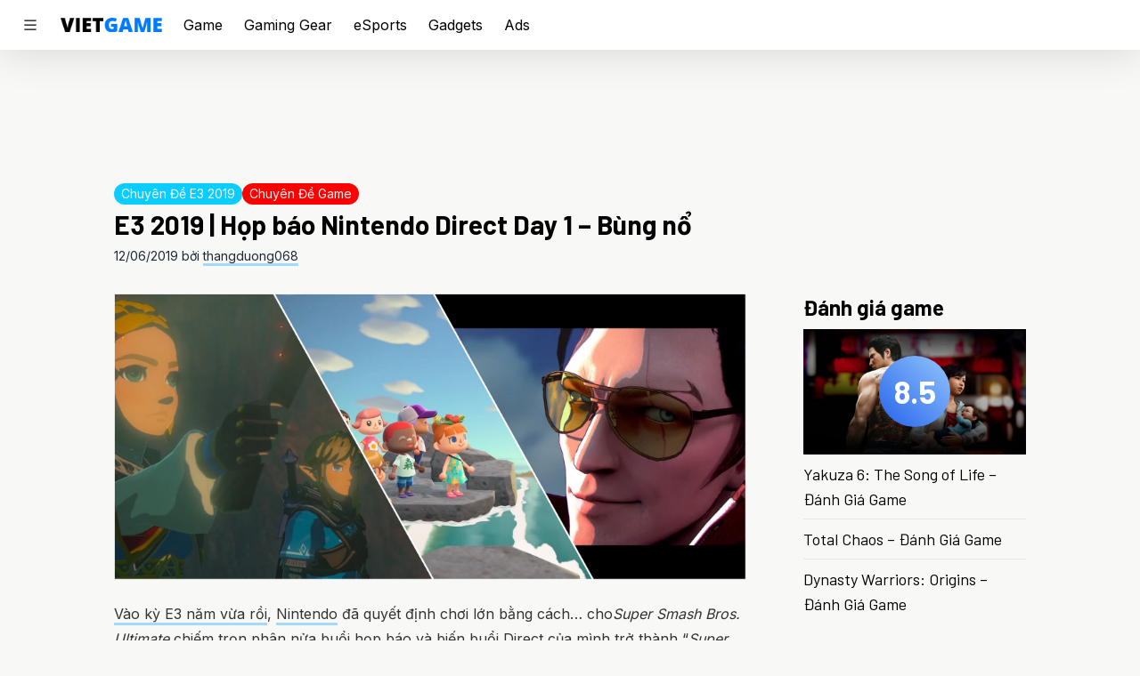

--- FILE ---
content_type: text/html; charset=UTF-8
request_url: https://vietgame.asia/e3-2019-hop-bao-nintendo-direct-chuyen-de/
body_size: 27913
content:
<!doctype html>
<html lang="en-US">
  <head>
    <meta charset="utf-8">
    <meta http-equiv="x-ua-compatible" content="ie=edge">
    <meta name="viewport" content="width=device-width, initial-scale=1, shrink-to-fit=no">
    <style id="jetpack-boost-critical-css">@media all{.wp-block-embed{overflow-wrap:break-word}.wp-block-embed iframe{max-width:100%}.wp-block-embed__wrapper{position:relative}.wp-embed-responsive .wp-has-aspect-ratio .wp-block-embed__wrapper:before{content:"";display:block;padding-top:50%}.wp-embed-responsive .wp-has-aspect-ratio iframe{bottom:0;height:100%;left:0;position:absolute;right:0;top:0;width:100%}.wp-embed-responsive .wp-embed-aspect-16-9 .wp-block-embed__wrapper:before{padding-top:56.25%}.wp-block-image img{box-sizing:border-box;height:auto;max-width:100%;vertical-align:bottom}.wp-block-image .aligncenter{display:table}.wp-block-image .aligncenter{margin-left:auto;margin-right:auto}.wp-block-image figure{margin:0}ul{box-sizing:border-box}.entry-content{counter-reset:footnotes}.aligncenter{clear:both}html :where(img[class*=wp-image-]){height:auto;max-width:100%}:where(figure){margin:0 0 1em}}@media all{:root{-moz-tab-size:4;tab-size:4}html{line-height:1.15;-webkit-text-size-adjust:100%}body{margin:0;font-family:system-ui,-apple-system,Segoe UI,Roboto,Helvetica,Arial,sans-serif,Apple Color Emoji,Segoe UI Emoji}strong{font-weight:bolder}button,input{font-family:inherit;font-size:100%;line-height:1.15;margin:0}button{text-transform:none}[type=submit],button{-webkit-appearance:button}[type=search]{-webkit-appearance:textfield;outline-offset:-2px}figure,h1,h2,p{margin:0}button{background-color:transparent;background-image:none}ul{margin:0;padding:0}ul{list-style:none}html{font-family:Inter,sans-serif;line-height:1.5}body{font-family:inherit;line-height:inherit}*{box-sizing:border-box;border:0 solid #e5e7eb}img{border-style:solid}input:-ms-input-placeholder{opacity:1;color:#9ca3af}input::placeholder{opacity:1;color:#9ca3af}h1,h2{font-size:inherit;font-weight:inherit}a{color:inherit;text-decoration:inherit}button,input{padding:0;line-height:inherit;color:inherit}iframe,img,svg{display:block;vertical-align:middle}img{max-width:100%;height:auto}html{--tw-bg-opacity:1;background-color:rgba(248,248,246,var(--tw-bg-opacity))}@media (prefers-color-scheme:dark){html{--tw-bg-opacity:1;background-color:rgba(28,28,28,var(--tw-bg-opacity))}}body{font-family:Inter,sans-serif}@media (prefers-color-scheme:dark){body{--tw-text-opacity:1;color:rgba(243,244,246,var(--tw-text-opacity))}}h1,h2{font-family:Barlow,sans-serif;font-weight:700;font-size:1.25rem;line-height:1.75rem;margin-bottom:.5rem}h1{font-size:1.875rem;line-height:2.25rem}h2{font-size:1.5rem;line-height:2rem}.container{margin-left:auto;margin-right:auto;max-width:48rem}@media (min-width:1024px){.container{max-width:56rem}}@media (min-width:1280px){.container{max-width:64rem}}@media (prefers-color-scheme:dark){.logo{filter:hue-rotate(180deg) invert(1)}}.bi{display:inline}input[type=search]{-webkit-appearance:none;border-radius:0}.entry-title a{background-image:linear-gradient(180deg,transparent 65%,#a5d8ff 0);background-size:0 100%;background-repeat:no-repeat}@media (prefers-color-scheme:dark){.entry-title a{background-image:linear-gradient(180deg,transparent 65%,#3b60e4 0)}}.entry-content{line-height:1.75rem;--tw-text-opacity:1;color:rgba(51,51,51,var(--tw-text-opacity))}@media (prefers-color-scheme:dark){.entry-content{--tw-text-opacity:1;color:rgba(204,204,204,var(--tw-text-opacity))}}.entry-content>*{margin-top:1.5rem;margin-bottom:1.5rem}.entry-content>:not(figure,iframe,.wp-block-image){margin-left:1rem;margin-right:1rem}@media (min-width:768px){.entry-content>:not(figure,iframe,.wp-block-image){margin-left:auto;margin-right:auto}}.entry-content a{--tw-shadow:0 3px 0px #a5d8ff;box-shadow:var(--tw-ring-offset-shadow,0 0 transparent),var(--tw-ring-shadow,0 0 transparent),var(--tw-shadow)}@media (prefers-color-scheme:dark){.entry-content a{--tw-shadow:0 3px 0px #3b60e4;box-shadow:var(--tw-ring-offset-shadow,0 0 transparent),var(--tw-ring-shadow,0 0 transparent),var(--tw-shadow)}}.sidebar{flex-basis:250px}@media (prefers-color-scheme:dark){.sidebar article:not(:last-child){--tw-border-opacity:1;border-color:rgba(44,44,44,var(--tw-border-opacity))}}.sidebar article:not(:last-child){border-bottom-width:1px}.sidenav{--tw-bg-opacity:1;background-color:rgba(255,255,255,var(--tw-bg-opacity));height:100%;overflow:auto;padding-bottom:1.5rem;position:fixed;top:0;z-index:50;width:300px;left:-300px;max-width:90vw}.sidenav img{display:block;height:3rem;margin:1.5rem;width:auto}.sidenav .menu-item{position:relative}.sidenav .menu-item a{display:flex;align-items:center;font-weight:700;padding:1rem 1.5rem;--tw-text-opacity:1;color:rgba(31,41,55,var(--tw-text-opacity))}@media (prefers-color-scheme:dark){.sidenav .menu-item a{--tw-text-opacity:1;color:rgba(243,244,246,var(--tw-text-opacity))}}.sidenav .menu-item a{text-transform:uppercase}.sidenav .sub-menu{display:grid;padding:0 1.5rem .5rem;gap:.25rem;grid-template-columns:repeat(2,minmax(0,1fr))}.sidenav .sub-menu .menu-item a{display:block;font-weight:400;font-size:.75rem;line-height:1rem;padding:0 0 .5rem;--tw-text-opacity:1;color:rgba(31,41,55,var(--tw-text-opacity))}@media (prefers-color-scheme:dark){.sidenav .sub-menu .menu-item a{--tw-text-opacity:1;color:rgba(243,244,246,var(--tw-text-opacity))}}.sidenav .sub-menu .menu-item a{text-transform:none}.close-overlay{height:100%;position:fixed;top:0;left:0;z-index:30;background-color:rgba(0,0,0,.5);overflow-y:auto;overflow-x:hidden}.categories{display:grid;gap:.5rem;grid-template-columns:repeat(4,minmax(0,1fr))}.categories .menu-item{position:relative}.categories .menu-item a{display:flex;align-items:center;font-weight:700;text-transform:uppercase}.categories .sub-menu .menu-item a{display:block;font-weight:400;margin-bottom:.25rem;text-transform:none}.aspect-w-16{position:relative;padding-bottom:calc(var(--tw-aspect-h)/var(--tw-aspect-w)*100%)}.aspect-w-16>*{position:absolute;height:100%;width:100%;top:0;right:0;bottom:0;left:0}.aspect-w-16{--tw-aspect-w:16}.aspect-h-9{--tw-aspect-h:9}.space-x-6>:not([hidden])~:not([hidden]){--tw-space-x-reverse:0;margin-right:calc(1.5rem*var(--tw-space-x-reverse));margin-left:calc(1.5rem*(1 - var(--tw-space-x-reverse)))}.sr-only{position:absolute;width:1px;height:1px;padding:0;margin:-1px;overflow:hidden;clip:rect(0,0,0,0);white-space:nowrap;border-width:0}.bg-white{--tw-bg-opacity:1;background-color:rgba(255,255,255,var(--tw-bg-opacity))}@media (prefers-color-scheme:dark){.dark\:bg-dark{--tw-bg-opacity:1;background-color:rgba(28,28,28,var(--tw-bg-opacity))}}.bg-gradient-to-tr{background-image:linear-gradient(to top right,var(--tw-gradient-stops))}.from-blue-600{--tw-gradient-from:#2563eb;--tw-gradient-stops:var(--tw-gradient-from),var(--tw-gradient-to,rgba(37,99,235,0))}.to-blue-300{--tw-gradient-to:#93c5fd}.border-gray-200{--tw-border-opacity:1;border-color:rgba(229,231,235,var(--tw-border-opacity))}@media (prefers-color-scheme:dark){.dark\:border-dark-lighter{--tw-border-opacity:1;border-color:rgba(44,44,44,var(--tw-border-opacity))}}.rounded-full{border-radius:9999px}.border-t{border-top-width:1px}.border-b{border-bottom-width:1px}.block{display:block}.flex{display:flex}.inline-flex{display:inline-flex}.hidden{display:none}.flex-wrap{flex-wrap:wrap}.items-center{align-items:center}.justify-center{justify-content:center}.flex-1{flex:1 1 0%}.font-normal{font-weight:400}.h-4{height:1rem}.h-12{height:3rem}.h-20{height:5rem}.h-full{height:100%}.text-sm{font-size:.875rem;line-height:1.25rem}.text-lg{font-size:1.125rem;line-height:1.75rem}.text-4xl{font-size:2.25rem;line-height:2.5rem}.my-1{margin-top:.25rem;margin-bottom:.25rem}.mx-4{margin-left:1rem;margin-right:1rem}.mb-0{margin-bottom:0}.mb-1{margin-bottom:.25rem}.mt-2{margin-top:.5rem}.mt-3{margin-top:.75rem}.mt-6{margin-top:1.5rem}.mt-8{margin-top:2rem}.mb-8{margin-bottom:2rem}.max-w-7xl{max-width:80rem}.min-w-0{min-width:0}.object-cover{object-fit:cover}.opacity-0{opacity:0}.p-4{padding:1rem}.px-2{padding-left:.5rem;padding-right:.5rem}.py-4{padding-top:1rem;padding-bottom:1rem}.px-6{padding-left:1.5rem;padding-right:1.5rem}.py-0\.5{padding-top:.125rem;padding-bottom:.125rem}.pl-6{padding-left:1.5rem}.pr-12{padding-right:3rem}.absolute{position:absolute}.relative{position:relative}.sticky{position:sticky}.top-0{top:0}.right-4{right:1rem}.top-8{top:2rem}.top-1\/2{top:50%}.left-1\/2{left:50%}*,.shadow-none{--tw-shadow:0 0 transparent}.shadow-none,.shadow-ul{box-shadow:var(--tw-ring-offset-shadow,0 0 transparent),var(--tw-ring-shadow,0 0 transparent),var(--tw-shadow)}.shadow-ul{--tw-shadow:0 3px 0px #a5d8ff}.shadow-b{--tw-shadow:0 0 48px rgb(0 0 0/15%);box-shadow:var(--tw-ring-offset-shadow,0 0 transparent),var(--tw-ring-shadow,0 0 transparent),var(--tw-shadow)}@media (prefers-color-scheme:dark){.dark\:shadow-ul-dark{--tw-shadow:0 3px 0px #3b60e4;box-shadow:var(--tw-ring-offset-shadow,0 0 transparent),var(--tw-ring-shadow,0 0 transparent),var(--tw-shadow)}}*{--tw-ring-offset-shadow:0 0 transparent;--tw-ring-shadow:0 0 transparent}.text-white{--tw-text-opacity:1;color:rgba(255,255,255,var(--tw-text-opacity))}.text-gray-100{--tw-text-opacity:1;color:rgba(243,244,246,var(--tw-text-opacity))}.text-gray-700{--tw-text-opacity:1;color:rgba(55,65,81,var(--tw-text-opacity))}.text-gray-800{--tw-text-opacity:1;color:rgba(31,41,55,var(--tw-text-opacity))}.text-abc-light{--tw-text-opacity:1;color:rgba(51,51,51,var(--tw-text-opacity))}@media (prefers-color-scheme:dark){.dark\:text-gray-300{--tw-text-opacity:1;color:rgba(209,213,219,var(--tw-text-opacity))}.dark\:text-abc-dark{--tw-text-opacity:1;color:rgba(204,204,204,var(--tw-text-opacity))}}.align-top{vertical-align:top}.whitespace-nowrap{white-space:nowrap}.w-0{width:0}.w-20{width:5rem}.w-auto{width:auto}.w-full{width:100%}.z-10{z-index:10}.z-20{z-index:20}.gap-1{gap:.25rem}.transform{--tw-translate-x:0;--tw-translate-y:0;--tw-rotate:0;--tw-skew-x:0;--tw-skew-y:0;--tw-scale-x:1;--tw-scale-y:1;transform:translateX(var(--tw-translate-x)) translateY(var(--tw-translate-y)) rotate(var(--tw-rotate)) skewX(var(--tw-skew-x)) skewY(var(--tw-skew-y)) scaleX(var(--tw-scale-x)) scaleY(var(--tw-scale-y))}.-translate-x-1\/2{--tw-translate-x:-50%}.-translate-y-1\/2{--tw-translate-y:-50%}@media (min-width:768px){.md\:space-x-16>:not([hidden])~:not([hidden]){--tw-space-x-reverse:0;margin-right:calc(4rem*var(--tw-space-x-reverse));margin-left:calc(4rem*(1 - var(--tw-space-x-reverse)))}.md\:block{display:block}.md\:flex{display:flex}.md\:hidden{display:none}.md\:flex-grow-0{flex-grow:0}.md\:flex-shrink-0{flex-shrink:0}.md\:mx-0{margin-left:0;margin-right:0}}@media (min-width:1024px){.lg\:block{display:block}}}</style><meta name='robots' content='index, follow, max-image-preview:large, max-snippet:-1, max-video-preview:-1' />
	<style>img:is([sizes="auto" i], [sizes^="auto," i]) { contain-intrinsic-size: 3000px 1500px }</style>
	
	<!-- This site is optimized with the Yoast SEO plugin v26.6 - https://yoast.com/wordpress/plugins/seo/ -->
	<title>E3 2019 | Họp báo Nintendo Direct Day 1 - Bùng nổ</title>
	<meta name="description" content="E3 năm nay Nintendo sẽ có những bất ngờ gì? Những quân bài nào sẽ được gã khổng lồ Nhật Bản tung ra khi đối thủ đã những màn xuất binh quá mạnh mẽ?" />
	<link rel="canonical" href="https://vietgame.asia/e3-2019-hop-bao-nintendo-direct-chuyen-de/" />
	<meta property="og:locale" content="en_US" />
	<meta property="og:type" content="article" />
	<meta property="og:title" content="E3 2019 | Họp báo Nintendo Direct Day 1 - Bùng nổ" />
	<meta property="og:description" content="E3 năm nay Nintendo sẽ có những bất ngờ gì? Những quân bài nào sẽ được gã khổng lồ Nhật Bản tung ra khi đối thủ đã những màn xuất binh quá mạnh mẽ?" />
	<meta property="og:url" content="https://vietgame.asia/e3-2019-hop-bao-nintendo-direct-chuyen-de/" />
	<meta property="og:site_name" content="Vietgame.asia" />
	<meta property="article:publisher" content="https://www.facebook.com/vietgame.asia" />
	<meta property="article:published_time" content="2019-06-12T09:00:50+00:00" />
	<meta property="article:modified_time" content="2019-06-12T14:16:15+00:00" />
	<meta property="og:image" content="https://i0.wp.com/d9n64ieh9hz8y.cloudfront.net/wp-content/uploads/20190612105901/e3-2019-hop-bao-nintendo-direct-chuyen-de.jpg?fit=1920%2C870&ssl=1" />
	<meta property="og:image:width" content="1920" />
	<meta property="og:image:height" content="870" />
	<meta property="og:image:type" content="image/jpeg" />
	<meta name="author" content="thangduong068" />
	<meta name="twitter:label1" content="Written by" />
	<meta name="twitter:data1" content="thangduong068" />
	<meta name="twitter:label2" content="Est. reading time" />
	<meta name="twitter:data2" content="22 minutes" />
	<script type="application/ld+json" class="yoast-schema-graph">{"@context":"https://schema.org","@graph":[{"@type":"Article","@id":"https://vietgame.asia/e3-2019-hop-bao-nintendo-direct-chuyen-de/#article","isPartOf":{"@id":"https://vietgame.asia/e3-2019-hop-bao-nintendo-direct-chuyen-de/"},"author":{"name":"thangduong068","@id":"https://vietgame.asia/#/schema/person/3c6978eb0fcafd862f6e80ea80ba1b07"},"headline":"E3 2019 | Họp báo Nintendo Direct Day 1 &#8211; Bùng nổ","datePublished":"2019-06-12T09:00:50+00:00","dateModified":"2019-06-12T14:16:15+00:00","mainEntityOfPage":{"@id":"https://vietgame.asia/e3-2019-hop-bao-nintendo-direct-chuyen-de/"},"wordCount":4501,"commentCount":0,"publisher":{"@id":"https://vietgame.asia/#organization"},"image":{"@id":"https://vietgame.asia/e3-2019-hop-bao-nintendo-direct-chuyen-de/#primaryimage"},"thumbnailUrl":"https://i0.wp.com/cdn.vietgame.asia/wp-content/uploads/20190612105901/e3-2019-hop-bao-nintendo-direct-chuyen-de.jpg?fit=1920%2C870&ssl=1","keywords":["chuyên đề e3 2019","Contra: Rogue Corps","Daemon x Machina","Dragon Quest XI - S","E3 2019","Fire Emblem: Three Houses","luigi's mansion","LUIGI'S MANSION 3","Nintendo","No More Heroes 3","Panzer Dragoon: Remake","resident evil","Super Smash Bros. Ultimate X Dragon Quest","The Dark Crystal: Age Of Resistance","The Legend Of Zelda: Link's Awakening Remake","the witcher 3: wild hunt","Trials Of Mana"],"articleSection":["Chuyên Đề E3 2019","Chuyên Đề Game"],"inLanguage":"en-US","potentialAction":[{"@type":"CommentAction","name":"Comment","target":["https://vietgame.asia/e3-2019-hop-bao-nintendo-direct-chuyen-de/#respond"]}]},{"@type":"WebPage","@id":"https://vietgame.asia/e3-2019-hop-bao-nintendo-direct-chuyen-de/","url":"https://vietgame.asia/e3-2019-hop-bao-nintendo-direct-chuyen-de/","name":"E3 2019 | Họp báo Nintendo Direct Day 1 - Bùng nổ","isPartOf":{"@id":"https://vietgame.asia/#website"},"primaryImageOfPage":{"@id":"https://vietgame.asia/e3-2019-hop-bao-nintendo-direct-chuyen-de/#primaryimage"},"image":{"@id":"https://vietgame.asia/e3-2019-hop-bao-nintendo-direct-chuyen-de/#primaryimage"},"thumbnailUrl":"https://i0.wp.com/cdn.vietgame.asia/wp-content/uploads/20190612105901/e3-2019-hop-bao-nintendo-direct-chuyen-de.jpg?fit=1920%2C870&ssl=1","datePublished":"2019-06-12T09:00:50+00:00","dateModified":"2019-06-12T14:16:15+00:00","description":"E3 năm nay Nintendo sẽ có những bất ngờ gì? Những quân bài nào sẽ được gã khổng lồ Nhật Bản tung ra khi đối thủ đã những màn xuất binh quá mạnh mẽ?","breadcrumb":{"@id":"https://vietgame.asia/e3-2019-hop-bao-nintendo-direct-chuyen-de/#breadcrumb"},"inLanguage":"en-US","potentialAction":[{"@type":"ReadAction","target":["https://vietgame.asia/e3-2019-hop-bao-nintendo-direct-chuyen-de/"]}]},{"@type":"ImageObject","inLanguage":"en-US","@id":"https://vietgame.asia/e3-2019-hop-bao-nintendo-direct-chuyen-de/#primaryimage","url":"https://i0.wp.com/cdn.vietgame.asia/wp-content/uploads/20190612105901/e3-2019-hop-bao-nintendo-direct-chuyen-de.jpg?fit=1920%2C870&ssl=1","contentUrl":"https://i0.wp.com/cdn.vietgame.asia/wp-content/uploads/20190612105901/e3-2019-hop-bao-nintendo-direct-chuyen-de.jpg?fit=1920%2C870&ssl=1","width":1920,"height":870,"caption":"Nintendo"},{"@type":"BreadcrumbList","@id":"https://vietgame.asia/e3-2019-hop-bao-nintendo-direct-chuyen-de/#breadcrumb","itemListElement":[{"@type":"ListItem","position":1,"name":"Trang chủ","item":"https://vietgame.asia/"},{"@type":"ListItem","position":2,"name":"Game","item":"https://vietgame.asia/game/"},{"@type":"ListItem","position":3,"name":"Chuyên Đề Game","item":"https://vietgame.asia/game/chuyen-de/"},{"@type":"ListItem","position":4,"name":"E3 2019 | Họp báo Nintendo Direct Day 1 &#8211; Bùng nổ"}]},{"@type":"WebSite","@id":"https://vietgame.asia/#website","url":"https://vietgame.asia/","name":"Vietgame.asia","description":"Play With Passion!","publisher":{"@id":"https://vietgame.asia/#organization"},"potentialAction":[{"@type":"SearchAction","target":{"@type":"EntryPoint","urlTemplate":"https://vietgame.asia/?s={search_term_string}"},"query-input":{"@type":"PropertyValueSpecification","valueRequired":true,"valueName":"search_term_string"}}],"inLanguage":"en-US"},{"@type":"Organization","@id":"https://vietgame.asia/#organization","name":"Vietgame Asia","url":"https://vietgame.asia/","logo":{"@type":"ImageObject","inLanguage":"en-US","@id":"https://vietgame.asia/#/schema/logo/image/","url":"https://i0.wp.com/d9n64ieh9hz8y.cloudfront.net/wp-content/uploads/20200404183528/cropped-VG-NewLogo1_8415d329.png?fit=512%2C512&ssl=1","contentUrl":"https://i0.wp.com/d9n64ieh9hz8y.cloudfront.net/wp-content/uploads/20200404183528/cropped-VG-NewLogo1_8415d329.png?fit=512%2C512&ssl=1","width":512,"height":512,"caption":"Vietgame Asia"},"image":{"@id":"https://vietgame.asia/#/schema/logo/image/"},"sameAs":["https://www.facebook.com/vietgame.asia"]},{"@type":"Person","@id":"https://vietgame.asia/#/schema/person/3c6978eb0fcafd862f6e80ea80ba1b07","name":"thangduong068","image":{"@type":"ImageObject","inLanguage":"en-US","@id":"https://vietgame.asia/#/schema/person/image/","url":"https://secure.gravatar.com/avatar/1e41904bb69935a6b333b01460e3d2c09372e6b8f7a4e98cbea0a2bb495bd490?s=96&d=mm&r=pg","contentUrl":"https://secure.gravatar.com/avatar/1e41904bb69935a6b333b01460e3d2c09372e6b8f7a4e98cbea0a2bb495bd490?s=96&d=mm&r=pg","caption":"thangduong068"},"url":"https://vietgame.asia/author/thangduong068/"}]}</script>
	<!-- / Yoast SEO plugin. -->


<link rel='dns-prefetch' href='//www.googletagmanager.com' />
<link rel='dns-prefetch' href='//connect.facebook.net' />
<link rel='preconnect' href='//i0.wp.com' />
<link rel="alternate" type="application/rss+xml" title="Vietgame.asia &raquo; E3 2019 | Họp báo Nintendo Direct Day 1 &#8211; Bùng nổ Comments Feed" href="https://vietgame.asia/e3-2019-hop-bao-nintendo-direct-chuyen-de/feed/" />
<script>
window._wpemojiSettings = {"baseUrl":"https:\/\/s.w.org\/images\/core\/emoji\/16.0.1\/72x72\/","ext":".png","svgUrl":"https:\/\/s.w.org\/images\/core\/emoji\/16.0.1\/svg\/","svgExt":".svg","source":{"concatemoji":"https:\/\/vietgame.asia\/wp-includes\/js\/wp-emoji-release.min.js?ver=6.8.3"}};
/*! This file is auto-generated */
!function(s,n){var o,i,e;function c(e){try{var t={supportTests:e,timestamp:(new Date).valueOf()};sessionStorage.setItem(o,JSON.stringify(t))}catch(e){}}function p(e,t,n){e.clearRect(0,0,e.canvas.width,e.canvas.height),e.fillText(t,0,0);var t=new Uint32Array(e.getImageData(0,0,e.canvas.width,e.canvas.height).data),a=(e.clearRect(0,0,e.canvas.width,e.canvas.height),e.fillText(n,0,0),new Uint32Array(e.getImageData(0,0,e.canvas.width,e.canvas.height).data));return t.every(function(e,t){return e===a[t]})}function u(e,t){e.clearRect(0,0,e.canvas.width,e.canvas.height),e.fillText(t,0,0);for(var n=e.getImageData(16,16,1,1),a=0;a<n.data.length;a++)if(0!==n.data[a])return!1;return!0}function f(e,t,n,a){switch(t){case"flag":return n(e,"\ud83c\udff3\ufe0f\u200d\u26a7\ufe0f","\ud83c\udff3\ufe0f\u200b\u26a7\ufe0f")?!1:!n(e,"\ud83c\udde8\ud83c\uddf6","\ud83c\udde8\u200b\ud83c\uddf6")&&!n(e,"\ud83c\udff4\udb40\udc67\udb40\udc62\udb40\udc65\udb40\udc6e\udb40\udc67\udb40\udc7f","\ud83c\udff4\u200b\udb40\udc67\u200b\udb40\udc62\u200b\udb40\udc65\u200b\udb40\udc6e\u200b\udb40\udc67\u200b\udb40\udc7f");case"emoji":return!a(e,"\ud83e\udedf")}return!1}function g(e,t,n,a){var r="undefined"!=typeof WorkerGlobalScope&&self instanceof WorkerGlobalScope?new OffscreenCanvas(300,150):s.createElement("canvas"),o=r.getContext("2d",{willReadFrequently:!0}),i=(o.textBaseline="top",o.font="600 32px Arial",{});return e.forEach(function(e){i[e]=t(o,e,n,a)}),i}function t(e){var t=s.createElement("script");t.src=e,t.defer=!0,s.head.appendChild(t)}"undefined"!=typeof Promise&&(o="wpEmojiSettingsSupports",i=["flag","emoji"],n.supports={everything:!0,everythingExceptFlag:!0},e=new Promise(function(e){s.addEventListener("DOMContentLoaded",e,{once:!0})}),new Promise(function(t){var n=function(){try{var e=JSON.parse(sessionStorage.getItem(o));if("object"==typeof e&&"number"==typeof e.timestamp&&(new Date).valueOf()<e.timestamp+604800&&"object"==typeof e.supportTests)return e.supportTests}catch(e){}return null}();if(!n){if("undefined"!=typeof Worker&&"undefined"!=typeof OffscreenCanvas&&"undefined"!=typeof URL&&URL.createObjectURL&&"undefined"!=typeof Blob)try{var e="postMessage("+g.toString()+"("+[JSON.stringify(i),f.toString(),p.toString(),u.toString()].join(",")+"));",a=new Blob([e],{type:"text/javascript"}),r=new Worker(URL.createObjectURL(a),{name:"wpTestEmojiSupports"});return void(r.onmessage=function(e){c(n=e.data),r.terminate(),t(n)})}catch(e){}c(n=g(i,f,p,u))}t(n)}).then(function(e){for(var t in e)n.supports[t]=e[t],n.supports.everything=n.supports.everything&&n.supports[t],"flag"!==t&&(n.supports.everythingExceptFlag=n.supports.everythingExceptFlag&&n.supports[t]);n.supports.everythingExceptFlag=n.supports.everythingExceptFlag&&!n.supports.flag,n.DOMReady=!1,n.readyCallback=function(){n.DOMReady=!0}}).then(function(){return e}).then(function(){var e;n.supports.everything||(n.readyCallback(),(e=n.source||{}).concatemoji?t(e.concatemoji):e.wpemoji&&e.twemoji&&(t(e.twemoji),t(e.wpemoji)))}))}((window,document),window._wpemojiSettings);
</script>
<style id='wp-emoji-styles-inline-css'>

	img.wp-smiley, img.emoji {
		display: inline !important;
		border: none !important;
		box-shadow: none !important;
		height: 1em !important;
		width: 1em !important;
		margin: 0 0.07em !important;
		vertical-align: -0.1em !important;
		background: none !important;
		padding: 0 !important;
	}
</style>
<noscript><link rel='stylesheet' id='wp-block-library-css' href='https://vietgame.asia/wp-includes/css/dist/block-library/style.min.css?ver=6.8.3' media='all' />
</noscript><link rel='stylesheet' id='wp-block-library-css' href='https://vietgame.asia/wp-includes/css/dist/block-library/style.min.css?ver=6.8.3' media="not all" data-media="all" onload="this.media=this.dataset.media; delete this.dataset.media; this.removeAttribute( 'onload' );" />
<style id='classic-theme-styles-inline-css'>
/*! This file is auto-generated */
.wp-block-button__link{color:#fff;background-color:#32373c;border-radius:9999px;box-shadow:none;text-decoration:none;padding:calc(.667em + 2px) calc(1.333em + 2px);font-size:1.125em}.wp-block-file__button{background:#32373c;color:#fff;text-decoration:none}
</style>
<style id='global-styles-inline-css'>
:root{--wp--preset--aspect-ratio--square: 1;--wp--preset--aspect-ratio--4-3: 4/3;--wp--preset--aspect-ratio--3-4: 3/4;--wp--preset--aspect-ratio--3-2: 3/2;--wp--preset--aspect-ratio--2-3: 2/3;--wp--preset--aspect-ratio--16-9: 16/9;--wp--preset--aspect-ratio--9-16: 9/16;--wp--preset--color--black: #000000;--wp--preset--color--cyan-bluish-gray: #abb8c3;--wp--preset--color--white: #ffffff;--wp--preset--color--pale-pink: #f78da7;--wp--preset--color--vivid-red: #cf2e2e;--wp--preset--color--luminous-vivid-orange: #ff6900;--wp--preset--color--luminous-vivid-amber: #fcb900;--wp--preset--color--light-green-cyan: #7bdcb5;--wp--preset--color--vivid-green-cyan: #00d084;--wp--preset--color--pale-cyan-blue: #8ed1fc;--wp--preset--color--vivid-cyan-blue: #0693e3;--wp--preset--color--vivid-purple: #9b51e0;--wp--preset--gradient--vivid-cyan-blue-to-vivid-purple: linear-gradient(135deg,rgba(6,147,227,1) 0%,rgb(155,81,224) 100%);--wp--preset--gradient--light-green-cyan-to-vivid-green-cyan: linear-gradient(135deg,rgb(122,220,180) 0%,rgb(0,208,130) 100%);--wp--preset--gradient--luminous-vivid-amber-to-luminous-vivid-orange: linear-gradient(135deg,rgba(252,185,0,1) 0%,rgba(255,105,0,1) 100%);--wp--preset--gradient--luminous-vivid-orange-to-vivid-red: linear-gradient(135deg,rgba(255,105,0,1) 0%,rgb(207,46,46) 100%);--wp--preset--gradient--very-light-gray-to-cyan-bluish-gray: linear-gradient(135deg,rgb(238,238,238) 0%,rgb(169,184,195) 100%);--wp--preset--gradient--cool-to-warm-spectrum: linear-gradient(135deg,rgb(74,234,220) 0%,rgb(151,120,209) 20%,rgb(207,42,186) 40%,rgb(238,44,130) 60%,rgb(251,105,98) 80%,rgb(254,248,76) 100%);--wp--preset--gradient--blush-light-purple: linear-gradient(135deg,rgb(255,206,236) 0%,rgb(152,150,240) 100%);--wp--preset--gradient--blush-bordeaux: linear-gradient(135deg,rgb(254,205,165) 0%,rgb(254,45,45) 50%,rgb(107,0,62) 100%);--wp--preset--gradient--luminous-dusk: linear-gradient(135deg,rgb(255,203,112) 0%,rgb(199,81,192) 50%,rgb(65,88,208) 100%);--wp--preset--gradient--pale-ocean: linear-gradient(135deg,rgb(255,245,203) 0%,rgb(182,227,212) 50%,rgb(51,167,181) 100%);--wp--preset--gradient--electric-grass: linear-gradient(135deg,rgb(202,248,128) 0%,rgb(113,206,126) 100%);--wp--preset--gradient--midnight: linear-gradient(135deg,rgb(2,3,129) 0%,rgb(40,116,252) 100%);--wp--preset--font-size--small: 13px;--wp--preset--font-size--medium: 20px;--wp--preset--font-size--large: 36px;--wp--preset--font-size--x-large: 42px;--wp--preset--spacing--20: 0.44rem;--wp--preset--spacing--30: 0.67rem;--wp--preset--spacing--40: 1rem;--wp--preset--spacing--50: 1.5rem;--wp--preset--spacing--60: 2.25rem;--wp--preset--spacing--70: 3.38rem;--wp--preset--spacing--80: 5.06rem;--wp--preset--shadow--natural: 6px 6px 9px rgba(0, 0, 0, 0.2);--wp--preset--shadow--deep: 12px 12px 50px rgba(0, 0, 0, 0.4);--wp--preset--shadow--sharp: 6px 6px 0px rgba(0, 0, 0, 0.2);--wp--preset--shadow--outlined: 6px 6px 0px -3px rgba(255, 255, 255, 1), 6px 6px rgba(0, 0, 0, 1);--wp--preset--shadow--crisp: 6px 6px 0px rgba(0, 0, 0, 1);}:where(.is-layout-flex){gap: 0.5em;}:where(.is-layout-grid){gap: 0.5em;}body .is-layout-flex{display: flex;}.is-layout-flex{flex-wrap: wrap;align-items: center;}.is-layout-flex > :is(*, div){margin: 0;}body .is-layout-grid{display: grid;}.is-layout-grid > :is(*, div){margin: 0;}:where(.wp-block-columns.is-layout-flex){gap: 2em;}:where(.wp-block-columns.is-layout-grid){gap: 2em;}:where(.wp-block-post-template.is-layout-flex){gap: 1.25em;}:where(.wp-block-post-template.is-layout-grid){gap: 1.25em;}.has-black-color{color: var(--wp--preset--color--black) !important;}.has-cyan-bluish-gray-color{color: var(--wp--preset--color--cyan-bluish-gray) !important;}.has-white-color{color: var(--wp--preset--color--white) !important;}.has-pale-pink-color{color: var(--wp--preset--color--pale-pink) !important;}.has-vivid-red-color{color: var(--wp--preset--color--vivid-red) !important;}.has-luminous-vivid-orange-color{color: var(--wp--preset--color--luminous-vivid-orange) !important;}.has-luminous-vivid-amber-color{color: var(--wp--preset--color--luminous-vivid-amber) !important;}.has-light-green-cyan-color{color: var(--wp--preset--color--light-green-cyan) !important;}.has-vivid-green-cyan-color{color: var(--wp--preset--color--vivid-green-cyan) !important;}.has-pale-cyan-blue-color{color: var(--wp--preset--color--pale-cyan-blue) !important;}.has-vivid-cyan-blue-color{color: var(--wp--preset--color--vivid-cyan-blue) !important;}.has-vivid-purple-color{color: var(--wp--preset--color--vivid-purple) !important;}.has-black-background-color{background-color: var(--wp--preset--color--black) !important;}.has-cyan-bluish-gray-background-color{background-color: var(--wp--preset--color--cyan-bluish-gray) !important;}.has-white-background-color{background-color: var(--wp--preset--color--white) !important;}.has-pale-pink-background-color{background-color: var(--wp--preset--color--pale-pink) !important;}.has-vivid-red-background-color{background-color: var(--wp--preset--color--vivid-red) !important;}.has-luminous-vivid-orange-background-color{background-color: var(--wp--preset--color--luminous-vivid-orange) !important;}.has-luminous-vivid-amber-background-color{background-color: var(--wp--preset--color--luminous-vivid-amber) !important;}.has-light-green-cyan-background-color{background-color: var(--wp--preset--color--light-green-cyan) !important;}.has-vivid-green-cyan-background-color{background-color: var(--wp--preset--color--vivid-green-cyan) !important;}.has-pale-cyan-blue-background-color{background-color: var(--wp--preset--color--pale-cyan-blue) !important;}.has-vivid-cyan-blue-background-color{background-color: var(--wp--preset--color--vivid-cyan-blue) !important;}.has-vivid-purple-background-color{background-color: var(--wp--preset--color--vivid-purple) !important;}.has-black-border-color{border-color: var(--wp--preset--color--black) !important;}.has-cyan-bluish-gray-border-color{border-color: var(--wp--preset--color--cyan-bluish-gray) !important;}.has-white-border-color{border-color: var(--wp--preset--color--white) !important;}.has-pale-pink-border-color{border-color: var(--wp--preset--color--pale-pink) !important;}.has-vivid-red-border-color{border-color: var(--wp--preset--color--vivid-red) !important;}.has-luminous-vivid-orange-border-color{border-color: var(--wp--preset--color--luminous-vivid-orange) !important;}.has-luminous-vivid-amber-border-color{border-color: var(--wp--preset--color--luminous-vivid-amber) !important;}.has-light-green-cyan-border-color{border-color: var(--wp--preset--color--light-green-cyan) !important;}.has-vivid-green-cyan-border-color{border-color: var(--wp--preset--color--vivid-green-cyan) !important;}.has-pale-cyan-blue-border-color{border-color: var(--wp--preset--color--pale-cyan-blue) !important;}.has-vivid-cyan-blue-border-color{border-color: var(--wp--preset--color--vivid-cyan-blue) !important;}.has-vivid-purple-border-color{border-color: var(--wp--preset--color--vivid-purple) !important;}.has-vivid-cyan-blue-to-vivid-purple-gradient-background{background: var(--wp--preset--gradient--vivid-cyan-blue-to-vivid-purple) !important;}.has-light-green-cyan-to-vivid-green-cyan-gradient-background{background: var(--wp--preset--gradient--light-green-cyan-to-vivid-green-cyan) !important;}.has-luminous-vivid-amber-to-luminous-vivid-orange-gradient-background{background: var(--wp--preset--gradient--luminous-vivid-amber-to-luminous-vivid-orange) !important;}.has-luminous-vivid-orange-to-vivid-red-gradient-background{background: var(--wp--preset--gradient--luminous-vivid-orange-to-vivid-red) !important;}.has-very-light-gray-to-cyan-bluish-gray-gradient-background{background: var(--wp--preset--gradient--very-light-gray-to-cyan-bluish-gray) !important;}.has-cool-to-warm-spectrum-gradient-background{background: var(--wp--preset--gradient--cool-to-warm-spectrum) !important;}.has-blush-light-purple-gradient-background{background: var(--wp--preset--gradient--blush-light-purple) !important;}.has-blush-bordeaux-gradient-background{background: var(--wp--preset--gradient--blush-bordeaux) !important;}.has-luminous-dusk-gradient-background{background: var(--wp--preset--gradient--luminous-dusk) !important;}.has-pale-ocean-gradient-background{background: var(--wp--preset--gradient--pale-ocean) !important;}.has-electric-grass-gradient-background{background: var(--wp--preset--gradient--electric-grass) !important;}.has-midnight-gradient-background{background: var(--wp--preset--gradient--midnight) !important;}.has-small-font-size{font-size: var(--wp--preset--font-size--small) !important;}.has-medium-font-size{font-size: var(--wp--preset--font-size--medium) !important;}.has-large-font-size{font-size: var(--wp--preset--font-size--large) !important;}.has-x-large-font-size{font-size: var(--wp--preset--font-size--x-large) !important;}
:where(.wp-block-post-template.is-layout-flex){gap: 1.25em;}:where(.wp-block-post-template.is-layout-grid){gap: 1.25em;}
:where(.wp-block-columns.is-layout-flex){gap: 2em;}:where(.wp-block-columns.is-layout-grid){gap: 2em;}
:root :where(.wp-block-pullquote){font-size: 1.5em;line-height: 1.6;}
</style>
<noscript><link rel='stylesheet' id='sage/app.css-css' href='https://vietgame.asia/wp-content/themes/deploy/public/styles/app.css?id=6fce7265d4a2a3489d74' media='all' />
</noscript><link rel='stylesheet' id='sage/app.css-css' href='https://vietgame.asia/wp-content/themes/deploy/public/styles/app.css?id=6fce7265d4a2a3489d74' media="not all" data-media="all" onload="this.media=this.dataset.media; delete this.dataset.media; this.removeAttribute( 'onload' );" />

<!-- Google tag (gtag.js) snippet added by Site Kit -->
<!-- Google Analytics snippet added by Site Kit -->
<script src="https://www.googletagmanager.com/gtag/js?id=GT-5R7RTGW" id="google_gtagjs-js" async></script>
<script id="google_gtagjs-js-after">
window.dataLayer = window.dataLayer || [];function gtag(){dataLayer.push(arguments);}
gtag("set","linker",{"domains":["vietgame.asia"]});
gtag("js", new Date());
gtag("set", "developer_id.dZTNiMT", true);
gtag("config", "GT-5R7RTGW");
</script>
<script src="https://vietgame.asia/wp-includes/js/jquery/jquery.min.js?ver=3.7.1" id="jquery-core-js"></script>
<script src="https://vietgame.asia/wp-includes/js/jquery/jquery-migrate.min.js?ver=3.4.1" id="jquery-migrate-js"></script>
<script src="https://connect.facebook.net/vi_VN/sdk.js#xfbml=1&amp;version=v10.0&amp;appId=324045548568265&amp;autoLogAppEvents=1" id="facebook-javascript-sdk-js"></script>
<link rel="https://api.w.org/" href="https://vietgame.asia/wp-json/" /><link rel="alternate" title="JSON" type="application/json" href="https://vietgame.asia/wp-json/wp/v2/posts/165280" /><link rel="EditURI" type="application/rsd+xml" title="RSD" href="https://vietgame.asia/xmlrpc.php?rsd" />
<meta name="generator" content="WordPress 6.8.3" />
<link rel='shortlink' href='https://vietgame.asia/?p=165280' />
<link rel="alternate" title="oEmbed (JSON)" type="application/json+oembed" href="https://vietgame.asia/wp-json/oembed/1.0/embed?url=https%3A%2F%2Fvietgame.asia%2Fe3-2019-hop-bao-nintendo-direct-chuyen-de%2F" />
<link rel="alternate" title="oEmbed (XML)" type="text/xml+oembed" href="https://vietgame.asia/wp-json/oembed/1.0/embed?url=https%3A%2F%2Fvietgame.asia%2Fe3-2019-hop-bao-nintendo-direct-chuyen-de%2F&#038;format=xml" />
<meta name="generator" content="Site Kit by Google 1.170.0" />
<!-- Google AdSense meta tags added by Site Kit -->
<meta name="google-adsense-platform-account" content="ca-host-pub-2644536267352236">
<meta name="google-adsense-platform-domain" content="sitekit.withgoogle.com">
<!-- End Google AdSense meta tags added by Site Kit -->
<script defer src="https://analytics.vietgame.asia/script.js" data-website-id="56817061-d659-4c63-a78f-52da7b629cd6"></script>
<!-- Google Tag Manager snippet added by Site Kit -->
<script>
			( function( w, d, s, l, i ) {
				w[l] = w[l] || [];
				w[l].push( {'gtm.start': new Date().getTime(), event: 'gtm.js'} );
				var f = d.getElementsByTagName( s )[0],
					j = d.createElement( s ), dl = l != 'dataLayer' ? '&l=' + l : '';
				j.async = true;
				j.src = 'https://www.googletagmanager.com/gtm.js?id=' + i + dl;
				f.parentNode.insertBefore( j, f );
			} )( window, document, 'script', 'dataLayer', 'GTM-NK9RVL4' );
			
</script>

<!-- End Google Tag Manager snippet added by Site Kit -->
<link rel="icon" href="https://i0.wp.com/cdn.vietgame.asia/wp-content/uploads/20200404183528/cropped-VG-NewLogo1_8415d329.png?fit=32%2C32&#038;ssl=1" sizes="32x32" />
<link rel="icon" href="https://i0.wp.com/cdn.vietgame.asia/wp-content/uploads/20200404183528/cropped-VG-NewLogo1_8415d329.png?fit=192%2C192&#038;ssl=1" sizes="192x192" />
<link rel="apple-touch-icon" href="https://i0.wp.com/cdn.vietgame.asia/wp-content/uploads/20200404183528/cropped-VG-NewLogo1_8415d329.png?fit=180%2C180&#038;ssl=1" />
<meta name="msapplication-TileImage" content="https://i0.wp.com/cdn.vietgame.asia/wp-content/uploads/20200404183528/cropped-VG-NewLogo1_8415d329.png?fit=270%2C270&#038;ssl=1" />
		<style id="wp-custom-css">
			.fb-comments {
	background: #fff;
	border: solid 5px #3b60e4;
	padding: .5rem;
}		</style>
		  </head>

  <body class="wp-singular post-template-default single single-post postid-165280 single-format-standard wp-embed-responsive wp-theme-deploy e3-2019-hop-bao-nintendo-direct-chuyen-de">
    		<!-- Google Tag Manager (noscript) snippet added by Site Kit -->
		<noscript>
			<iframe src="https://www.googletagmanager.com/ns.html?id=GTM-NK9RVL4" height="0" width="0" style="display:none;visibility:hidden"></iframe>
		</noscript>
		<!-- End Google Tag Manager (noscript) snippet added by Site Kit -->
		    
    <div id="app">
      <div id="sideNav" class="sidenav dark:bg-dark text-abc-light dark:text-abc-dark">
  <a href="https://vietgame.asia/">
    <img class="align-top h-12 w-auto logo" src="https://vietgame.asia/wp-content/themes/deploy/public/images/vietgame-short.png?id=e5ecd15da2b22678c1bc" alt="Vietgame.asia"/>
  </a>
  <div class="search-box">
    <form role="search" method="get" class="search-form relative" action="https://vietgame.asia/">
  <label>
    <span class="sr-only">
      Search for:
    </span>

    <input
      type="search"
      class="border-t border-b border-gray-200 py-4 pr-12 pl-6 w-full dark:bg-dark dark:border-dark-lighter"
      placeholder="Tìm bài viết"
      value=""
      name="s"
    >
  </label>

  <button type="submit" name="action" class="absolute right-4 top-1/2 transform -translate-y-1/2">
    <svg xmlns="http://www.w3.org/2000/svg" width="16" height="16" fill="currentColor" class="bi bi-search text-gray-700" viewBox="0 0 16 16">
      <path d="M11.742 10.344a6.5 6.5 0 1 0-1.397 1.398h-.001c.03.04.062.078.098.115l3.85 3.85a1 1 0 0 0 1.415-1.414l-3.85-3.85a1.007 1.007 0 0 0-.115-.1zM12 6.5a5.5 5.5 0 1 1-11 0 5.5 5.5 0 0 1 11 0z"/>
    </svg>
  </button>
</form>
  </div>
  <div class="menu-main-menu-container"><ul id="menu-main-menu" class="side-nav"><li id="menu-item-223798" class="menu-item menu-item-type-taxonomy menu-item-object-category current-post-ancestor menu-item-has-children menu-item-223798"><a href="https://vietgame.asia/game/">Game</a>
<ul class="sub-menu">
	<li id="menu-item-197393" class="menu-item menu-item-type-taxonomy menu-item-object-category menu-item-197393"><a href="https://vietgame.asia/tin-game/">Tin Game</a></li>
	<li id="menu-item-197390" class="menu-item menu-item-type-taxonomy menu-item-object-category menu-item-197390"><a href="https://vietgame.asia/danh-gia-game/">Đánh Giá</a></li>
	<li id="menu-item-197391" class="menu-item menu-item-type-taxonomy menu-item-object-category menu-item-197391"><a href="https://vietgame.asia/game/gioi-thieu-game/">Giới Thiệu</a></li>
	<li id="menu-item-197389" class="menu-item menu-item-type-taxonomy menu-item-object-category current-post-ancestor current-menu-parent current-post-parent menu-item-197389"><a href="https://vietgame.asia/game/chuyen-de/">Chuyên Đề</a></li>
	<li id="menu-item-197392" class="menu-item menu-item-type-taxonomy menu-item-object-category menu-item-197392"><a href="https://vietgame.asia/game/huong-dan/">Hướng Dẫn</a></li>
	<li id="menu-item-274348" class="menu-item menu-item-type-taxonomy menu-item-object-category menu-item-274348"><a href="https://vietgame.asia/lich-phat-hanh-game/">Lịch Phát Hành</a></li>
</ul>
</li>
<li id="menu-item-223799" class="menu-item menu-item-type-taxonomy menu-item-object-category menu-item-has-children menu-item-223799"><a href="https://vietgame.asia/gaming-gear/">Gaming Gear</a>
<ul class="sub-menu">
	<li id="menu-item-197395" class="menu-item menu-item-type-taxonomy menu-item-object-category menu-item-197395"><a href="https://vietgame.asia/gaming-gear/tin-gaming-gear/">Tin Gaming Gear</a></li>
	<li id="menu-item-197397" class="menu-item menu-item-type-taxonomy menu-item-object-category menu-item-197397"><a href="https://vietgame.asia/danh-gia-gaming-gear/">Đánh Giá</a></li>
	<li id="menu-item-197398" class="menu-item menu-item-type-taxonomy menu-item-object-category menu-item-197398"><a href="https://vietgame.asia/gaming-gear/danh-gia-nhanh/">Đánh Giá Nhanh</a></li>
</ul>
</li>
<li id="menu-item-223797" class="menu-item menu-item-type-taxonomy menu-item-object-category menu-item-has-children menu-item-223797"><a href="https://vietgame.asia/gadgets/">Gadgets</a>
<ul class="sub-menu">
	<li id="menu-item-197402" class="menu-item menu-item-type-taxonomy menu-item-object-category menu-item-197402"><a href="https://vietgame.asia/gadgets/tin-gadgets/">Tin Gadgets</a></li>
	<li id="menu-item-197401" class="menu-item menu-item-type-taxonomy menu-item-object-category menu-item-197401"><a href="https://vietgame.asia/gadgets/danh-gia-gadgets/">Đánh Giá</a></li>
	<li id="menu-item-197403" class="menu-item menu-item-type-taxonomy menu-item-object-category menu-item-197403"><a href="https://vietgame.asia/gadgets/tren-tay/">Trên Tay</a></li>
	<li id="menu-item-197400" class="menu-item menu-item-type-taxonomy menu-item-object-category menu-item-197400"><a href="https://vietgame.asia/gadgets/cong-nghe/">Công Nghệ</a></li>
</ul>
</li>
<li id="menu-item-223796" class="menu-item menu-item-type-taxonomy menu-item-object-category menu-item-has-children menu-item-223796"><a href="https://vietgame.asia/esports/">eSports</a>
<ul class="sub-menu">
	<li id="menu-item-204110" class="menu-item menu-item-type-taxonomy menu-item-object-category menu-item-204110"><a href="https://vietgame.asia/esports/tin-esports/">Tin eSports</a></li>
</ul>
</li>
<li id="menu-item-197409" class="menu-item menu-item-type-taxonomy menu-item-object-category menu-item-197409"><a href="https://vietgame.asia/game-mien-phi/">Game Miễn Phí</a></li>
<li id="menu-item-197410" class="menu-item menu-item-type-taxonomy menu-item-object-category menu-item-197410"><a href="https://vietgame.asia/su-kien/">Sự Kiện</a></li>
<li id="menu-item-197411" class="menu-item menu-item-type-taxonomy menu-item-object-category menu-item-197411"><a href="https://vietgame.asia/quang-cao/">Quảng Cáo</a></li>
</ul></div></div>

<div class="close-overlay w-0 opacity-0" id="overlay"></div>

<header class="sticky w-full top-0 bg-white z-20 shadow-b dark:bg-dark">
  <div class="max-w-7xl px-6 py-4">
    <div class="flex space-x-6 items-center">
            <span class="cursor-pointer" id="hamburger">
        <svg xmlns="http://www.w3.org/2000/svg" width="20" height="20" fill="currentColor" viewBox="0 0 16 16">
          <path fill-rule="evenodd" d="M2.5 12a.5.5 0 0 1 .5-.5h10a.5.5 0 0 1 0 1H3a.5.5 0 0 1-.5-.5zm0-4a.5.5 0 0 1 .5-.5h10a.5.5 0 0 1 0 1H3a.5.5 0 0 1-.5-.5zm0-4a.5.5 0 0 1 .5-.5h10a.5.5 0 0 1 0 1H3a.5.5 0 0 1-.5-.5z"/>
        </svg>
      </span>
            <div>
        <a href="https://vietgame.asia/">
          <img class="h-4 w-auto logo" src="https://vietgame.asia/wp-content/themes/deploy/public/images/vietgame-long.png?id=22f2d774d5863b2e69e9" alt="Vietgame.asia"/>
        </a>
      </div>
      <nav class="flex flex-1 hidden md:block">
                  <div class="menu-navigation-container"><ul id="menu-navigation" class="vg-navigation flex space-x-6"><li id="menu-item-223802" class="menu-item menu-item-type-taxonomy menu-item-object-category current-post-ancestor menu-item-223802"><a href="https://vietgame.asia/game/">Game</a></li>
<li id="menu-item-223803" class="menu-item menu-item-type-taxonomy menu-item-object-category menu-item-223803"><a href="https://vietgame.asia/gaming-gear/">Gaming Gear</a></li>
<li id="menu-item-223800" class="menu-item menu-item-type-taxonomy menu-item-object-category menu-item-223800"><a href="https://vietgame.asia/esports/">eSports</a></li>
<li id="menu-item-223801" class="menu-item menu-item-type-taxonomy menu-item-object-category menu-item-223801"><a href="https://vietgame.asia/gadgets/">Gadgets</a></li>
<li id="menu-item-240471" class="menu-item menu-item-type-custom menu-item-object-custom menu-item-240471"><a href="https://vietgame.asia/rate-card-vietgame/">Ads</a></li>
</ul></div>
              </nav>
    </div>
  </div>
</header>

<div class="container mt-6">

  <a class="sr-only focus:not-sr-only" href="#main">
    Skip to content
  </a>

  <main id="main" class="main">
           <div class="hidden md:block">
  <section class="widget flex justify-center block-39 widget_block"><script async src="https://pagead2.googlesyndication.com/pagead/js/adsbygoogle.js?client=ca-pub-3834289604331846"
     crossorigin="anonymous"></script>
<!-- Article Post-header -->
<ins class="adsbygoogle"
     style="display:inline-block;width:728px;height:90px"
     data-ad-client="ca-pub-3834289604331846"
     data-ad-slot="9990573534"></ins>
<script>
     (adsbygoogle = window.adsbygoogle || []).push({});
</script></section></div>
<div class="block md:hidden">
  <section class="widget flex justify-center block-40 widget_block"><script async src="https://pagead2.googlesyndication.com/pagead/js/adsbygoogle.js?client=ca-pub-3834289604331846"
     crossorigin="anonymous"></script>
<!-- Article Post-header Mobile -->
<ins class="adsbygoogle"
     style="display:inline-block;width:300px;height:100px"
     data-ad-client="ca-pub-3834289604331846"
     data-ad-slot="5476074454"></ins>
<script>
     (adsbygoogle = window.adsbygoogle || []).push({});
</script></section></div>

<header class="mb-8 mx-4 md:mx-0 mt-6">
  <div class="mt-3 mb-1 inline-flex gap-1 flex-wrap">
                                          <a class="rounded-full inline-flex items-center px-2 shadow-none"
     style="box-shadow: unset; background-color:  #0ACDFF ;"
     href="https://vietgame.asia/e3/chuyen-de-e3-2019/">
    <span class="py-0.5 text-sm text-gray-100 whitespace-nowrap">Chuyên Đề E3 2019</span>
  </a>
    <a class="rounded-full inline-flex items-center px-2 shadow-none"
     style="box-shadow: unset; background-color:  #ff0000 ;"
     href="https://vietgame.asia/game/chuyen-de/">
    <span class="py-0.5 text-sm text-gray-100 whitespace-nowrap">Chuyên Đề Game</span>
  </a>
    </div>
  <h1 class="entry-title">
    E3 2019 | Họp báo Nintendo Direct Day 1 &#8211; Bùng nổ
  </h1>

  <div class="my-1 text-gray-800 text-sm dark:text-gray-300">
  <time class="updated" datetime="2019-06-12T09:00:50+00:00">
    12/06/2019
  </time>
  <span class="byline author vcard">
    <span>bởi</span>
    <a href="https://vietgame.asia/author/thangduong068/" rel="author" class="fn shadow-ul dark:shadow-ul-dark">
      thangduong068
    </a>
  </span>
</div>
</header>

<div class="md:flex md:space-x-16">
  <article class="flex-1 min-w-0 post-165280 post type-post status-publish format-standard has-post-thumbnail hentry category-chuyen-de-e3-2019 category-chuyen-de tag-chuyen-de-e3-2019 tag-contra-rogue-corps tag-daemon-x-machina tag-dragon-quest-xi-s tag-e3-2019 tag-fire-emblem-three-houses tag-luigis-mansion tag-luigis-mansion-3 tag-nintendo tag-no-more-heroes-3 tag-panzer-dragoon-remake tag-resident-evil tag-super-smash-bros-ultimate-x-dragon-quest tag-the-dark-crystal-age-of-resistance tag-the-legend-of-zelda-links-awakening-remake tag-the-witcher-3-wild-hunt tag-trials-of-mana">
    <a href="https://vietgame.asia/e3-2019-hop-bao-nintendo-direct-chuyen-de/" title="E3 2019 | Họp báo Nintendo Direct Day 1 &#8211; Bùng nổ">
      <img width="1920" height="870" src="https://cdn.vietgame.asia/wp-content/uploads/20190612105901/e3-2019-hop-bao-nintendo-direct-chuyen-de.jpg" class="object-cover wp-post-image" alt="Nintendo" title="Feature image" decoding="async" fetchpriority="high" />
  </a>
    <div class="entry-content">
      
<p><a rel="noreferrer noopener" aria-label=" (opens in a new tab)" href="https://vietgame.asia/e3-2018-hop-bao-nintendo-vu-dieu-super-smash-bros-chuyen-de/" target="_blank">Vào kỳ E3 năm vừa rồi</a>, <a rel="noreferrer noopener" aria-label="Nintendo (opens in a new tab)" href="https://www.nintendo.com/" target="_blank">Nintendo</a> đã quyết định chơi lớn bằng cách&#8230; cho<em>Super Smash Bros. Ultimate</em> chiếm trọn phân nửa buổi họp báo và biến buổi Direct của mình trở thành &#8220;<em>Super Smash Bros. Ultimate</em> và những người bạn&#8221;. Và tất nhiên, năm nay đội đỏ chẳng dại gì lặp lại sai lầm từ kỳ E3 năm ngoái và giương mắt nhìn những đối thủ của mình vượt lên dẫn trước một cách dễ dàng. </p>



<p>Vậy, liệu năm nay Nintendo có những bất ngờ gì dành tặng cho người hâm mộ? Những quân bài nào sẽ được gã khổng lồ Nhật Bản tung ra khi <a rel="noreferrer noopener" aria-label="đối thủ (opens in a new tab)" href="https://vietgame.asia/e3-2019-hop-bao-square-enix-chuyen-de/" target="_blank">đối thủ</a> đã có những màn <a rel="noreferrer noopener" aria-label="xuất binh (opens in a new tab)" href="https://vietgame.asia/e3-2019-hop-bao-ubisoft-chuyen-de/" target="_blank">xuất binh</a> quá <a href="https://vietgame.asia/e3-2019-microsoft-xbox-chuyen-de/" target="_blank" rel="noreferrer noopener" aria-label="mạnh mẽ (opens in a new tab)">mạnh mẽ</a>?</p>



<p>Sau đây, hãy để <a rel="noreferrer noopener" aria-label=" (opens in a new tab)" href="https://vietgame.asia/" target="_blank">Vietgame.asia</a> giới thiệu cho bạn những trò chơi đã được Nintendo giới thiệu tại buổi họp báo của mình. </p>



<hr class="wp-block-separator is-style-wide"/>



<h3 class="wp-block-heading" style="text-align:center"><u>1. SUPER SMASH BROS. ULTIMATE X DRAGON QUEST</u></h3>



<p>Lại một lần nữa <em>Super Smash Bros. Ultimate</em> trở thành tựa game mở màn, nhưng thật hên là nó không kéo dài tới nửa show và được giới thiệu cặn kẽ tới từng chi tiết như năm ngoái.  </p>



<p>Kết hợp với Square Enix, bản mở rộng <em>Super Smash Bros. Ultimate X Dragon Quest</em> đem đến cho tựa game đối kháng này những anh hùng huyền thoại tới từ vũ trụ <em>Dragon Quest</em>, thổi một luồng gió mới đến những người hâm mộ.</p>



<p>Bản mở rộng <em>Super Smash Bros. Ultimate X Dragon Quest</em> dự kiến sẽ được phát hành vào mùa hè năm nay.</p>



<figure class="wp-block-embed-youtube wp-block-embed is-type-video is-provider-youtube wp-embed-aspect-16-9 wp-has-aspect-ratio"><div class="wp-block-embed__wrapper">
<iframe title="Super Smash Bros. Ultimate Dragon Quest DLC Official Trailer - E3 2019" width="500" height="281" src="https://www.youtube.com/embed/WNrrwutMzxg?feature=oembed" frameborder="0" allow="accelerometer; autoplay; clipboard-write; encrypted-media; gyroscope; picture-in-picture; web-share" referrerpolicy="strict-origin-when-cross-origin" allowfullscreen></iframe>
</div></figure>



<hr class="wp-block-separator is-style-wide"/>



<h3 class="wp-block-heading" style="text-align:center"><u>2. DRAGON QUEST XI &#8211; S</u></h3>



<p>Không quá nhiều điều bất ngờ tới từ phiên bản dành cho Switch của <em>Dragon Quest XI</em>. Game cũng sở hữu một số điểm khác biệt với các phiên bản trên những hệ máy khác như khung đối thoại mới, tuỳ chọn tăng tốc trận chiến, một số vật phẩm độc quyền&#8230;</p>



<p>Đặc biệt là <em>Dragon Quest XI &#8211; S</em> sẽ có thêm tính năng&#8230; chuyển sang phong cách đồ hoạ 16-bit. Có vẻ như tính năng này được thêm vào như một lời tri ân dành cho những game thủ luôn trung thành với dòng game kể từ thời hệ máy NES còn khuynh đảo thế giới.</p>



<p>Game sẽ được ra mắt vào 27/9 năm nay.</p>



<figure class="wp-block-embed-youtube wp-block-embed is-type-video is-provider-youtube wp-embed-aspect-16-9 wp-has-aspect-ratio"><div class="wp-block-embed__wrapper">
<iframe title="DRAGON QUEST XI S: Echoes of an Elusive Age - Definitive Edition - Nintendo E3 2019" width="500" height="281" src="https://www.youtube.com/embed/O0K942h4BDE?feature=oembed" frameborder="0" allow="accelerometer; autoplay; clipboard-write; encrypted-media; gyroscope; picture-in-picture; web-share" referrerpolicy="strict-origin-when-cross-origin" allowfullscreen></iframe>
</div></figure>



<hr class="wp-block-separator is-style-wide"/>



<h3 class="wp-block-heading" style="text-align:center"><u><strong>3. </strong>LUIGI&#8217;S MANSION 3</u></h3>



<p>Mang hơi hướng của dòng phim GhostBusters trứ danh, dòng game <em>Luigi&#8217;s Mansion</em> đưa game thủ tới một thế giới đầy ma quỷ đầy&#8230; dễ thương. Người chơi sẽ vào vai anh chàng Luigi nhát cáy với chuyến phiêu lưu kỳ thú tới căn biệt thự ma ám và bắt hết những con ma nghịch ngợm ở đây.</p>



<p>Game dự kiến sẽ được ra mắt trong năm nay.</p>



<figure class="wp-block-embed-youtube wp-block-embed is-type-video is-provider-youtube wp-embed-aspect-16-9 wp-has-aspect-ratio"><div class="wp-block-embed__wrapper">
<iframe loading="lazy" title="Luigi’s Mansion 3 - Nintendo Switch Trailer - Nintendo E3 2019" width="500" height="281" src="https://www.youtube.com/embed/RSGgCfbYrg0?feature=oembed" frameborder="0" allow="accelerometer; autoplay; clipboard-write; encrypted-media; gyroscope; picture-in-picture; web-share" referrerpolicy="strict-origin-when-cross-origin" allowfullscreen></iframe>
</div></figure>



<hr class="wp-block-separator is-style-wide"/>



<h3 class="wp-block-heading" style="text-align:center"><u>4. THE DARK CRYSTAL: AGE OF RESISTANCE</u></h3>



<p>Một trong những tựa game gây bất ngờ lớn nhất tại Nintendo Direct năm nay, tất nhiên không phải vì cốt truyện của game, đồ hoạ của game hay cách game tạo ấn tượng mà là vì&#8230; nhà phát hành của game.  </p>



<p>Cái tên Netflix tất nhiên không quá xa lạ với mọi người, nhà phát hành phim trực tuyến này đã trở thành một thương hiệu tỉ đô trong thời đại công nghệ bùng nổ này. Netflix mạnh nhưng đấy là ở mảng phim trực tuyến, và có vẻ như hiện tại hãng đã lăm le sang mảnh đất game màu mỡ với tựa game quảng cáo cho dòng phim <em>The Dark Crystal</em> mang tên <em>The Dark Crystal: Age Of Resistance</em> (cũng là tên bộ phim tiếp theo thuộc dòng phim lâu đời này) </p>



<p>Game dự kiến sẽ được ra mắt trong nửa cuối năm nay.</p>



<figure class="wp-block-embed-youtube wp-block-embed is-type-video is-provider-youtube wp-embed-aspect-16-9 wp-has-aspect-ratio"><div class="wp-block-embed__wrapper">
<iframe loading="lazy" title="The Dark Crystal: Age of Resistance Tactics - Nintendo Switch Trailer - Nintendo E3 2019" width="500" height="281" src="https://www.youtube.com/embed/LhPhF_4g6Hw?feature=oembed" frameborder="0" allow="accelerometer; autoplay; clipboard-write; encrypted-media; gyroscope; picture-in-picture; web-share" referrerpolicy="strict-origin-when-cross-origin" allowfullscreen></iframe>
</div></figure>



<hr class="wp-block-separator is-style-wide"/>



<h3 class="wp-block-heading" style="text-align:center"><u>5. THE LEGEND OF ZELDA: LINK&#8217;S AWAKENING REMAKE</u></h3>



<p>Cuộc đua remake giữa những ông lớn có vẻ vẫn chưa có dấu hiệu hạ nhiệt và tất nhiên, Nintendo chắc chắn không muốn mình nằm ngoài cuộc đua đó.</p>



<p><em>The Legend of Zelda: Link&#8217;s Awakening</em> được &#8220;chọn mặt gửi vàng&#8221; là tựa game tiếp theo được remake sau tựa game huyền thoại <em>The Legend of Zelda: Ocarina if Time</em> trên hệ máy 3DS. Với nền đồ hoạ tiên tiến những vẫn giữ nét đặc trưng cơ bản của dòng game gốc cùng với &#8220;bảo chứng&#8221; về chất lượng bao đời nay của dòng game Zelda, <em>The Legend Of Zelda: Link&#8217;s Awakening Remake</em> đã khiến hội trường điên đảo khi được giới thiệu tại E3 năm nay.</p>



<p>Game dự kiến sẽ được ra mắt vào ngày 20/9 sắp tới. </p>



<figure class="wp-block-embed-youtube wp-block-embed is-type-video is-provider-youtube wp-embed-aspect-16-9 wp-has-aspect-ratio"><div class="wp-block-embed__wrapper">
<iframe loading="lazy" title="The Legend of Zelda: Link’s Awakening - Nintendo Switch Trailer - Nintendo E3 2019" width="500" height="281" src="https://www.youtube.com/embed/PtC6U8hOZTk?feature=oembed" frameborder="0" allow="accelerometer; autoplay; clipboard-write; encrypted-media; gyroscope; picture-in-picture; web-share" referrerpolicy="strict-origin-when-cross-origin" allowfullscreen></iframe>
</div></figure>



<hr class="wp-block-separator is-style-wide"/>



<h3 class="wp-block-heading" style="text-align:center"><u>6. TRIALS OF MANA</u></h3>



<p><em>Trials of Mana</em> (còn có tên gọi khác là <em>Seiken Densetsu 3</em> hoặc <em>The Legend of the Sacred Sword 3</em>) là tựa game thứ 3 trong dòng game <em>Mana</em> lừng danh của hãng Square (hiện tại là Square Enix).</p>



<p>Câu chuyện trong <em>Trials of Mana</em> xoay quanh một nguồn tài nguyên mang tên &#8220;Mana&#8221;. Mana là một dạng năng lượng thanh tao và thuần khiết nhưng cực kỳ quý hiếm, gắn liền với nó là truyền thuyết nữ thần Mana dùng thánh kiếm tiêu diệt bát đại quái thú và phong ấn chúng vào những viên đá thần, mở ra kỷ nguyên của con người. Tuy nhiên, khi nguồn Mana dần cạn kiệt, những kẻ hung ác rắp tâm giải phóng những con quái vật cổ xưa để đạt lấy sức mạnh tối thượng.</p>



<p>Bản remake của <em>Trials of Mana</em> sẽ được phát hành vào năm 2020. </p>



<figure class="wp-block-embed-youtube wp-block-embed is-type-video is-provider-youtube wp-embed-aspect-16-9 wp-has-aspect-ratio"><div class="wp-block-embed__wrapper">
<iframe loading="lazy" title="Trials of Mana - Nintendo Switch Trailer - Nintendo E3 2019" width="500" height="281" src="https://www.youtube.com/embed/x3cz1oCmQPU?feature=oembed" frameborder="0" allow="accelerometer; autoplay; clipboard-write; encrypted-media; gyroscope; picture-in-picture; web-share" referrerpolicy="strict-origin-when-cross-origin" allowfullscreen></iframe>
</div></figure>



<hr class="wp-block-separator is-style-wide"/>



<h3 class="wp-block-heading" style="text-align:center"><u>7. THE WITCHER 3: WILD HUNT</u></h3>



<p>Những lời đồn đoán xoay quanh việc <em>The Witcher 3: Wild Hunt</em> tiến công lên Switch đã diễn ra gần hai tháng nay và gây ra những trận tranh cãi đầy dữ dội về tính khả thi của việc port một tựa game khó nhai lên một chiếc máy có cấu hình trung bình như Switch.</p>



<p>Tất nhiên là hiện tại chúng ta đã biết phe nào đúng và phe nào sai rồi.</p>



<figure class="wp-block-embed-youtube wp-block-embed is-type-video is-provider-youtube wp-embed-aspect-16-9 wp-has-aspect-ratio"><div class="wp-block-embed__wrapper">
<iframe loading="lazy" title="The Witcher 3: Wild Hunt - Complete Edition - Nintendo Switch Trailer - Nintendo E3 2019" width="500" height="281" src="https://www.youtube.com/embed/BAC-jqZTCv8?feature=oembed" frameborder="0" allow="accelerometer; autoplay; clipboard-write; encrypted-media; gyroscope; picture-in-picture; web-share" referrerpolicy="strict-origin-when-cross-origin" allowfullscreen></iframe>
</div></figure>



<hr class="wp-block-separator is-style-wide"/>



<h3 class="wp-block-heading" style="text-align:center"><u>8. FIRE EMBLEM: THREE HOUSES</u></h3>



<p>Đã 4 năm kể từ khi chuyến hành trình của Corrin kết thúc, người hâm mộ luôn ngày đêm mong mỏi phần tiếp theo của dòng game <em>Fire Emblem</em>. Và tuy đã có <em>Fire Emblem Echoes: Shadows of Valentia remake</em> ra mắt sau đó, nhưng chừng đấy chỉ như &#8220;hạt muối bỏ biển&#8221;.</p>



<p>Và rồi vào E3 năm ngoái, <em>Fire Emblem: Three Houses</em> đã xuất hiện trong sự hò reo của người hâm mộ. Tiếp tục kế thừa sức nóng, E3 năm nay lại đem tới một cái nhìn rõ nét hơn về tổng quan cốt truyện của <em>Fire Emblem: Three Houses</em> với mối quan hệ giữa ba đất nước, long tộc tiếp tục là tác nhân ảnh hưởng tới tựa game cũng như một số nhân vật chủ chốt của tựa game.</p>



<p><em>Fire Emblem: Three Houses</em> dự kiến sẽ được ra mắt vào 26/7 tới đây.</p>



<figure class="wp-block-embed-youtube wp-block-embed is-type-video is-provider-youtube wp-embed-aspect-16-9 wp-has-aspect-ratio"><div class="wp-block-embed__wrapper">
<iframe loading="lazy" title="Fire Emblem: Three Houses - Nintendo Switch Trailer - Nintendo E3 2019" width="500" height="281" src="https://www.youtube.com/embed/ADaRsEhTB70?feature=oembed" frameborder="0" allow="accelerometer; autoplay; clipboard-write; encrypted-media; gyroscope; picture-in-picture; web-share" referrerpolicy="strict-origin-when-cross-origin" allowfullscreen></iframe>
</div></figure>



<hr class="wp-block-separator is-style-wide"/>



<h3 class="wp-block-heading" style="text-align:center"><u>9. RESIDENT EVIL</u></h3>



<p>Dòng game <em>Resident Evil</em> cũng có riêng cho mình một trailer giới thiệu riêng  cực&#8230; kỳ cục với tông nền tới và theo phong cách kinh dị (một cách kỳ cục). Tuy rất tiếc là tựa game <em>Resident Evil 2 Remake</em> không thể đặt chân lên Switch lần này, nhưng những tựa game khác trong dòng game <em>Resident Evil</em> đã sẵn sàng thử thách lòng can đảm của bạn.</p>



<p>Riêng hai tựa game Resident Evil 5 và 6 sẽ được ra mắt vào mùa thu năm nay.</p>



<figure class="wp-block-embed-youtube wp-block-embed is-type-video is-provider-youtube wp-embed-aspect-16-9 wp-has-aspect-ratio"><div class="wp-block-embed__wrapper">
<iframe loading="lazy" title="Resident Evil 5 &amp; Resident Evil 6 - Nintendo Switch Trailer - Nintendo E3 2019" width="500" height="281" src="https://www.youtube.com/embed/M7PwGZ5HqTo?feature=oembed" frameborder="0" allow="accelerometer; autoplay; clipboard-write; encrypted-media; gyroscope; picture-in-picture; web-share" referrerpolicy="strict-origin-when-cross-origin" allowfullscreen></iframe>
</div></figure>



<hr class="wp-block-separator is-style-wide"/>



<h3 class="wp-block-heading" style="text-align:center"><u>10. NO MORE HEROES 3</u></h3>



<p>Là một dòng game khá thành công vào thời chiếc máy Wii vẫn còn thịnh hành, <em>No More Heroes</em> bỗng dưng biệt tích gần 12 năm sau đó. Trở lại với phần phụ bản <em>Travis Strikes Again: No More Heroes</em> nhưng không gặt hái được quá nhiều thành tích, mọi người ngỡ rằng thương hiệu game &#8220;chặt và chém&#8221; này sẽ chìm sâu vào lớp bụi thời gian.</p>



<p>Nhưng thật ngạc nhiên là <em>No More Heroes 3</em> bỗng nhiên lại xuất hiện và được trình làng tại E3 năm nay với một trailer &#8220;đậm chất Travis&#8221;- tưng tửng xen lẫn điên rồ.</p>



<p><em>No More Heroes 3</em> dự kiến sẽ được ra mắt vào năm 2020.</p>



<figure class="wp-block-embed-youtube wp-block-embed is-type-video is-provider-youtube wp-embed-aspect-16-9 wp-has-aspect-ratio"><div class="wp-block-embed__wrapper">
<iframe loading="lazy" title="No More Heroes III - Nintendo Switch Trailer - Nintendo E3 2019" width="500" height="281" src="https://www.youtube.com/embed/91HU_mc9cts?feature=oembed" frameborder="0" allow="accelerometer; autoplay; clipboard-write; encrypted-media; gyroscope; picture-in-picture; web-share" referrerpolicy="strict-origin-when-cross-origin" allowfullscreen></iframe>
</div></figure>



<hr class="wp-block-separator is-style-wide"/>



<h3 class="wp-block-heading" style="text-align:center"><u>11. CONTRA: ROGUE CORPS</u> </h3>



<p>Có vẻ những &#8220;ông già&#8221; đồng loạt thôi quyết định nghỉ hưu của mình để quay lại sánh đôi cùng lớp trẻ và trong đó có cả huyền thoại <em>Contra</em> của chúng ta.</p>



<p>Gắn liền với tuổi thơ của biết bao game thủ Việt và cũng đã 8 năm kể từ khi <em>Contra Hard Corps: Uprising</em> ra mắt, những gã cơ bắp lực lưỡng một mình ôm súng xông thẳng vào hàng ngũ địch cuối cùng đã quyết định tái xuất trong tựa game mới với cái tên <em>Contra: Rogue Corps</em>. Từ bỏ phong cách màn hình ngang cổ điển, <em>Contra: Rogue Corps</em> sẽ là một tựa game bắn súng góc nhìn thứ ba với ít nhất 4 nhân vật đã được xuất hiện trên trailer.</p>



<p>Hãy sẵn sàng hành trang cho chuyến đồ sát đám người ngoài hành tinh vào 26/9 tới đây, bộ sưu tập game <em>Contra</em> cổ điển cũng đã được phát hành trên Eshop của Nintendo vào hôm nay.</p>



<figure class="wp-block-embed-youtube wp-block-embed is-type-video is-provider-youtube wp-embed-aspect-16-9 wp-has-aspect-ratio"><div class="wp-block-embed__wrapper">
<iframe loading="lazy" title="CONTRA ROGUE CORPS - Nintendo Switch Trailer - Nintendo E3 2019" width="500" height="281" src="https://www.youtube.com/embed/PIoOkTHZuVM?feature=oembed" frameborder="0" allow="accelerometer; autoplay; clipboard-write; encrypted-media; gyroscope; picture-in-picture; web-share" referrerpolicy="strict-origin-when-cross-origin" allowfullscreen></iframe>
</div></figure>



<hr class="wp-block-separator is-style-wide"/>



<h3 class="wp-block-heading" style="text-align:center"><u>12. DAEMON X MACHINA</u><em>L</em></h3>



<p>Được phát triển bởi Marvelous và First Studio, <em>Daemon X Machina</em> lấy bối cảnh giả tưởng khi Mặt Trăng đâm vào Trái Đất. Cú va chạm không khiến loài người tuyệt duyệt nhưng tạo ra một chấn năng lượng khiến những cỗ máy phát điên và chống lại nhân loại.</p>



<p>Trong vai The Outers &#8211; một nhóm những phi công tình nguyện đã có được sức mạnh bí ẩn sau khi sự kiện đầy thảm khốc kia diễn ra, người chơi sẽ trở thành lá chắn sống của loài người chống lại những AI đang trong cơn mất kiểm soát.</p>



<p>Game sẽ ra mắt vào ngày 13/9 năm nay.</p>



<figure class="wp-block-embed-youtube wp-block-embed is-type-video is-provider-youtube wp-embed-aspect-16-9 wp-has-aspect-ratio"><div class="wp-block-embed__wrapper">
<iframe loading="lazy" title="DAEMON X MACHINA Gameplay Pt. 1 - Nintendo Treehouse: Live | E3 2019" width="500" height="281" src="https://www.youtube.com/embed/zKvz_mV6hDI?feature=oembed" frameborder="0" allow="accelerometer; autoplay; clipboard-write; encrypted-media; gyroscope; picture-in-picture; web-share" referrerpolicy="strict-origin-when-cross-origin" allowfullscreen></iframe>
</div></figure>



<hr class="wp-block-separator is-style-wide"/>



<h3 class="wp-block-heading" style="text-align:center"><u>13. PANZER DRAGOON: REMAKE</u>.</h3>



<p>Hàng nghìn năm về trước, Ancients &#8211; chủng tộc người cổ đại đã phát triển nền văn minh của mình đến mức cực thịnh, nhưng thật không may, chủng tộc đó đã tuyệt duyệt và để lại cho hậu thế những con quái vật mà họ tạo ra cũng như những món vũ khí huỷ diệt nằm sâu trong những lớp tàn tích.</p>



<p>Hàng nghìn năm sau, những hậu nhân còn sống sót của tộc Ancients chật vật sinh tồn trong thế giới đầy rẫy hiểm nguy, nhưng cũng chính thời điểm đó, những kẻ tới từ Đế Quốc (The Empire) lại ra sức thâu tóm công nghệ cổ đại để phục vụ mưu đồ của bọn chúng. Bạn, một người vô danh sẽ đứng lên ngăn chặn con người tự đi vào vết xe của mình.</p>



<p><em>Panzer Dragoon: Remake</em> dự kiến ra mắt vào mùa đông năm nay trên Nintendo Switch.</p>



<figure class="wp-block-embed-youtube wp-block-embed is-type-video is-provider-youtube wp-embed-aspect-16-9 wp-has-aspect-ratio"><div class="wp-block-embed__wrapper">
<iframe loading="lazy" title="Panzer Dragoon: Remake - Nintendo Switch Trailer - Nintendo E3 2019" width="500" height="281" src="https://www.youtube.com/embed/yjCivsV8qwU?feature=oembed" frameborder="0" allow="accelerometer; autoplay; clipboard-write; encrypted-media; gyroscope; picture-in-picture; web-share" referrerpolicy="strict-origin-when-cross-origin" allowfullscreen></iframe>
</div></figure>



<hr class="wp-block-separator is-style-wide"/>



<h3 class="wp-block-heading" style="text-align:center"><u>14. POKÉMON SWORD AND POKÉMON SHIELD</u></h3>



<p><a rel="noreferrer noopener" aria-label="Diệt phát xít như trong Sniper Elite (opens in a new tab)" href="https://vietgame.asia/zombie-army-trilogy-danh-gia-game/" target="_blank"></a>Không có quá nhiều thông tin được đưa ra cho đoạn trailer lần này của <em>Pokémon Sword</em> và <em>Pokémon Shield</em> vì hầu hết đã được Nintendo giới thiệu trong Pokémon Direct trước đó và Nintendo TreeHouse ngay sau đó.</p>



<p>Tuy nhiên, vẫn có một số chi tiết đáng chú ý hiện hữu trong đoạn trailer lần này như cơ chế Gym mới, một số hình ảnh về Gym Leader lần này và cái nhìn rõ nét hơn về tính năng dynamax mới của Pokémon.</p>



<p>Game sẽ được ra mắt vào 15/11 năm nay.</p>



<figure class="wp-block-embed-youtube wp-block-embed is-type-video is-provider-youtube wp-embed-aspect-16-9 wp-has-aspect-ratio"><div class="wp-block-embed__wrapper">
<iframe loading="lazy" title="Pokémon Sword and Pokémon Shield Gameplay - Nintendo Treehouse: Live | E3 2019" width="500" height="281" src="https://www.youtube.com/embed/TmWu-f6L0Mo?feature=oembed" frameborder="0" allow="accelerometer; autoplay; clipboard-write; encrypted-media; gyroscope; picture-in-picture; web-share" referrerpolicy="strict-origin-when-cross-origin" allowfullscreen></iframe>
</div></figure>



<hr class="wp-block-separator is-style-wide"/>



<h3 class="wp-block-heading" style="text-align:center"><u>15. ASTRAL CHAIN</u></h3>



<p>Tựa game mới của PlatinumGames sở hữu cho mình một đội ngũ sản xuất đầy &#8220;máu mặt&#8221;, bao gồm Takahisa Taura &#8211; người đứng sau thành công của <em><a rel="noreferrer noopener" aria-label="NieR: Automata (opens in a new tab)" href="https://vietgame.asia/nier-automata-danh-gia-game/" target="_blank">NieR: Automata</a></em> trong vai đạo diễn, giám sát bởi Hideki Kamiya &#8211; nhà thiết kế của những cái tên <em><a rel="noreferrer noopener" aria-label="Resident Evil (opens in a new tab)" href="https://vietgame.asia/resident-evil-2-danh-gia-game/" target="_blank">Resident Evil</a></em>, <em><a rel="noreferrer noopener" aria-label="Devil May Cry (opens in a new tab)" href="https://vietgame.asia/devil-may-cry-5-danh-gia-game/" target="_blank">Devil May Cry</a></em>, <em><a href="https://vietgame.asia/bayonetta-danh-gia-game/" target="_blank" rel="noreferrer noopener" aria-label="Bayonetta (opens in a new tab)">Bayonetta</a></em>&#8230; và được thiết kế nhân vật bởi hoạ sĩ Masakazu Katsura, người tạo nên thành công của Video Girl Ai, I&#8221;s, Zetman&#8230;</p>



<p>Trong <em>Astral Chain</em>, người chơi sẽ đóng vai hai tân binh trong đoàn đặc nhiệm Neuron chống lại những con quái vật Chimera tới từ chiều không gian khác và cứu lấy nhân loại.</p>



<p><em>Astral Chain</em> sẽ được phát hành vào 30/8 năm nay.</p>



<figure class="wp-block-embed-youtube wp-block-embed is-type-video is-provider-youtube wp-embed-aspect-16-9 wp-has-aspect-ratio"><div class="wp-block-embed__wrapper">
<iframe loading="lazy" title="ASTRAL CHAIN - E3 2019 Trailer (Nintendo Switch)" width="500" height="281" src="https://www.youtube.com/embed/U5Nos2x1P9U?feature=oembed" frameborder="0" allow="accelerometer; autoplay; clipboard-write; encrypted-media; gyroscope; picture-in-picture; web-share" referrerpolicy="strict-origin-when-cross-origin" allowfullscreen></iframe>
</div></figure>



<hr class="wp-block-separator is-style-wide"/>



<h3 class="wp-block-heading" style="text-align:center"><u>16. EMPIRE OF SIN</u></h3>



<p><em>Empire of Sin</em> là trò chơi chiến lược mới toanh tới từ Romero Games và Paradox Interactive. Tựa game đưa bạn vào trung tâm của thế giới tội phạm Chicago vào những năm đầu thế kỷ 20. Tại thành phố Chicago tráng lệ nhưng đầy bạo lực, bạn sẽ xây dựng một đế chế tội phạm của riêng mình bằng hoạt động đẫm máu nơi thế giới ngầm.</p>



<p>Game sẽ ra mắt vào mùa xuân 2020.</p>



<figure class="wp-block-embed-youtube wp-block-embed is-type-video is-provider-youtube wp-embed-aspect-16-9 wp-has-aspect-ratio"><div class="wp-block-embed__wrapper">
<iframe loading="lazy" title="Empire of Sin - Nintendo Switch Trailer - Nintendo E3 2019" width="500" height="281" src="https://www.youtube.com/embed/OT0UydyFD_s?feature=oembed" frameborder="0" allow="accelerometer; autoplay; clipboard-write; encrypted-media; gyroscope; picture-in-picture; web-share" referrerpolicy="strict-origin-when-cross-origin" allowfullscreen></iframe>
</div></figure>



<hr class="wp-block-separator is-style-wide"/>



<h3 class="wp-block-heading" style="text-align:center"><u>17. MARVEL ULTIMATE ALLIANCE 3: THE BLACK ORDER</u></h3>



<p><em>Marvel&#8217;s Avengers</em> vẫn chưa làm bạn hài lòng? Thế thì một tựa game khác về các anh hùng Marvel mang tên <em>Marvel Ultimate Alliance 3: The Black Order</em> đã sẵn sàng để chiếm lĩnh trái tim của bạn.</p>



<p>Tập hợp những siêu anh hùng hàng đầu của đế chế truyện tranh <em>Marvel Ultimate Alliance 3: The Black Order</em> sở hữu cho mình một khối lượng nhân vật khổng lồ trải dài từ các đầu truyện siêu anh hùng Avengers, X-Force&#8230; Và tất nhiên, đã có tên The Black Order thì chắc chắn game không thể thiếu những siêu ác nhân dưới trướng Thanos hùng mạnh mà kinh điển là Black Dwarf, Corvus Glaive, Ebony Maw, Proxima Midnight và Supergiant.</p>



<p><em>Marvel Ultimate Alliance 3: The Black Order</em> sẽ được ra mắt vào ngày 19/7 năm nay. Expansion Pass của game sẽ có thêm các thành viên từ Marvel Knights, X-Men, Fantastic Four sẽ ra mắt vào mùa thu năm nay.</p>



<figure class="wp-block-embed-youtube wp-block-embed is-type-video is-provider-youtube wp-embed-aspect-16-9 wp-has-aspect-ratio"><div class="wp-block-embed__wrapper">
<iframe loading="lazy" title="MARVEL ULTIMATE ALLIANCE 3: The Black Order - Nintendo Switch Trailer - Nintendo E3 2019" width="500" height="281" src="https://www.youtube.com/embed/D7qXZRcTftU?feature=oembed" frameborder="0" allow="accelerometer; autoplay; clipboard-write; encrypted-media; gyroscope; picture-in-picture; web-share" referrerpolicy="strict-origin-when-cross-origin" allowfullscreen></iframe>
</div></figure>



<hr class="wp-block-separator is-style-wide"/>



<h3 class="wp-block-heading" style="text-align:center"><u>18. CADENCE OF HYRULE</u></h3>



<p><em>Cadence of Hyrule</em> là sự kết hợp giữa hai tựa game<em> Crypt of the NecroDancer </em>và <em>The Legend of Zelda</em>. Một tựa game NecroDancer lấy bổi cảnh lục địa Hyrule hay một tựa game Zelda đánh theo nhạc? Theo kiểu nào thì nó cũng sẽ là một trò chơi thú vị và rất đáng để chờ mong.</p>



<p><em>Cadence of Hyrule</em> sẽ sỡ hữu một thế giới chi tiết hơn so với tựa game <em>Crypt of the NecroDancer</em> gốc khi bổ sung thêm số lượng hoạ sĩ và thêm vào phần giải đố, cốt truyện cũng sẽ được đảm bảo khi đích thân Nintendo giám sát chặt chẽ. Phần nhạc sẽ được phối chủ yếu từ bản <em>The Legend of Zelda: A Link to the Past</em>.</p>



<p>Game sẽ được phát hành vào ngày 13/6.</p>



<figure class="wp-block-embed-youtube wp-block-embed is-type-video is-provider-youtube wp-embed-aspect-16-9 wp-has-aspect-ratio"><div class="wp-block-embed__wrapper">
<iframe loading="lazy" title="Cadence of Hyrule: Crypt of the NecroDancer featuring The Legend of Zelda - E3 2019 Trailer" width="500" height="281" src="https://www.youtube.com/embed/lVwVUOqjCcs?feature=oembed" frameborder="0" allow="accelerometer; autoplay; clipboard-write; encrypted-media; gyroscope; picture-in-picture; web-share" referrerpolicy="strict-origin-when-cross-origin" allowfullscreen></iframe>
</div></figure>



<hr class="wp-block-separator is-style-wide"/>



<h3 class="wp-block-heading" style="text-align:center"><u>19. MARIO &amp; SONIC AT THE OLYMPIC GAMES TOKYO 2020</u></h3>



<p>Tựa game với cái tên dài ngoằng này là một trong những màn kết hợp giữa thế giới của chàng nhím xanh và gã thợ sửa ống nước, nhằm chào mừng Thế Vận Hội diễn ra tại thủ đô Tokyo của Nhật Bản vào năm sau. </p>



<p><em>Mario &amp; Sonic at the Olympic Games Tokyo 2020</em> sở hữu khá đầy đủ những môn thể thao sẽ xuất hiện vào thế vận hội như bơi lội, cầu lông, leo núi, điền kinh&#8230; Và với tính năng Co-op, bạn sẽ dễ dàng thi thố kỹ năng của mình với chúng bạn tại bất cứ nơi đâu với chiếc Switch trên tay.</p>



<p>Game dự kiến sẽ ra mắt vào tháng 9 năm nay.</p>



<figure class="wp-block-embed-youtube wp-block-embed is-type-video is-provider-youtube wp-embed-aspect-16-9 wp-has-aspect-ratio"><div class="wp-block-embed__wrapper">
<iframe loading="lazy" title="Mario &amp; Sonic at the Olympic Games Tokyo 2020 | Reveal Trailer" width="500" height="281" src="https://www.youtube.com/embed/MyCT86T-CTI?feature=oembed" frameborder="0" allow="accelerometer; autoplay; clipboard-write; encrypted-media; gyroscope; picture-in-picture; web-share" referrerpolicy="strict-origin-when-cross-origin" allowfullscreen></iframe>
</div></figure>



<hr class="wp-block-separator is-style-wide"/>



<h3 class="wp-block-heading" style="text-align:center"><u>20. ANIMAL CROSSING: NEW HORIZONS

</u></h3>



<p><em>Animal Crossing</em> &#8211; dòng game mô phỏng thời gian thực trứ danh của Nintendo cuối cùng đã ra mắt phiên bản mới với cái tên New Horizons.</p>



<p>Trong <em>Animal Crossing: New Horizons</em>, bạn sẽ tới một hòn đảo nhiệt đới mang tên&#8230; Deserted. Đúng là nó là một hòn đảo hoang, nhưng nó không phải là một tai nạn, bạn cũng không đóng vai người bị hại và dùng mọi thứ để sinh tồn. Nói thật ra thì bạn lại là người chủ động tới hòn đảo hoang vu này thì đúng hơn.</p>



<p>Và cũng như những bản <em>Animal Crossing</em> trước, nhiệm vụ của bạn trong phần game lần này sẽ là&#8230; làm bất cứ cái gì bạn thích. Trồng trọt, xây dựng, câu cá, đào khoáng, chế tạo&#8230;. thậm chí là nằm dài ngoài bãi biển mỗi ngày chờ mặt trời lặn rồi mọc. Suy cho cùng, bạn có cả một hòn đảo hoang để nghịch ngợm cơ mà.</p>



<p> Game dự kiến sẽ ra mắt vào 20/3/2020.</p>



<figure class="wp-block-embed-youtube wp-block-embed is-type-video is-provider-youtube wp-embed-aspect-16-9 wp-has-aspect-ratio"><div class="wp-block-embed__wrapper">
<iframe loading="lazy" title="Animal Crossing: New Horizons - E3 2019 Trailer (Nintendo Switch)" width="500" height="281" src="https://www.youtube.com/embed/TGI_gRfqRSI?feature=oembed" frameborder="0" allow="accelerometer; autoplay; clipboard-write; encrypted-media; gyroscope; picture-in-picture; web-share" referrerpolicy="strict-origin-when-cross-origin" allowfullscreen></iframe>
</div></figure>



<hr class="wp-block-separator is-style-wide"/>



<h3 class="wp-block-heading" style="text-align:center"><u>21. SOFTWARE LINE-UP</u></h3>



<p>Nếu như bạn là một người bận rộn và không có thời gian xem show E3 của Nintendo, nhưng đồng thời bạn cũng muốn cập nhật những tin tức mới nhất để chém gió cùng chúng bạn? Không sao, Software Line-Up đã ở đây để giúp bạn. Nintendo sắp xếp toàn bộ lịch trình những tựa game sắp tới và điểm lại những tựa game của mình được giới thiệu trong E3 bằng một đoạn video dài&#8230; 5 phút (nó chỉ dài hơn 2 phút nếu bạn quyết định xem cả Direct chứ không coi mỗi Line-up).</p>



<figure class="wp-block-embed-youtube wp-block-embed is-type-video is-provider-youtube wp-embed-aspect-16-9 wp-has-aspect-ratio"><div class="wp-block-embed__wrapper">
<iframe loading="lazy" title="Nintendo Switch – E3 2019 software line-up" width="500" height="281" src="https://www.youtube.com/embed/FMpOXLki7ls?feature=oembed" frameborder="0" allow="accelerometer; autoplay; clipboard-write; encrypted-media; gyroscope; picture-in-picture; web-share" referrerpolicy="strict-origin-when-cross-origin" allowfullscreen></iframe>
</div></figure>



<hr class="wp-block-separator is-style-wide"/>



<h3 class="wp-block-heading" style="text-align:center"><u>22. SUPER SMASH BROS. ULTIMATE X BANJO-KAZOOIE</u></h3>



<p>Lại thêm một bản bản mở rộng nữa của <em>Smash Bros. Ultimate</em> trước khi kết thúc Nintendo Direct, lần này sẽ là một trailer siêu bựa tới từ game bắn vịt&#8230; à nhầm, <em>Banjo-Kazooie</em>.</p>



<p>Chú gấu Banjo và chú chim Kazooie trong tựa game cùng tên  đã trở lại thế giới game với tư cách là đấu sĩ trong <em>Smash Bros. Ultimate</em>. Bản mở rộng <em>Super Smash Bros. Ultimate X Banjo-Kazooie</em> sẽ ra mắt vào mùa thu năm nay.</p>



<figure class="wp-block-embed-youtube wp-block-embed is-type-video is-provider-youtube wp-embed-aspect-16-9 wp-has-aspect-ratio"><div class="wp-block-embed__wrapper">
<iframe loading="lazy" title="Super Smash Bros. Ultimate Banjo-Kazooie Official Trailer - E3 2019" width="500" height="281" src="https://www.youtube.com/embed/HGmDTu8NPrw?feature=oembed" frameborder="0" allow="accelerometer; autoplay; clipboard-write; encrypted-media; gyroscope; picture-in-picture; web-share" referrerpolicy="strict-origin-when-cross-origin" allowfullscreen></iframe>
</div></figure>



<hr class="wp-block-separator is-style-wide"/>



<h3 class="wp-block-heading" style="text-align:center"><u>23. THE LEGEND OF ZELDA: BREATH OF THE WILD SEQUEL</u></h3>



<p>Cái kết đầy hoành tráng cho Direct E3 năm nay của Nintendo, tiêu điểm của sự bùng nổ và khiến fan phải hú hét trong sung sướng.</p>



<p>Không cần nhiều lời, quả bom <em>The Legend of Zelda: Breath Of The Wild Sequel</em> &#8211; phần tiếp theo của một trong những tựa game Zelda hay nhất đã chính thức được xác nhận bằng một trailer dài đúng 1 phút 22 giây.</p>



<p>Đoạn trailer mới phần nào cũng ta cũng nắm được cốt truyện mới. Sau khi bị phong ấn bởi Zelda, thay vì im lặng ngủ yên thì bằng một thế lực thần bí, phong ấn bị phá vỡ , Ganon tỉnh dậy và có thể sẽ khiến thế giới chìm trong đau thương một lần nữa. </p>



<figure class="wp-block-embed-youtube wp-block-embed is-type-video is-provider-youtube wp-embed-aspect-16-9 wp-has-aspect-ratio"><div class="wp-block-embed__wrapper">
<iframe loading="lazy" title="Sequel to The Legend of Zelda: Breath of the Wild - First Look Trailer - Nintendo E3 2019" width="500" height="281" src="https://www.youtube.com/embed/3fr1Z07AV00?feature=oembed" frameborder="0" allow="accelerometer; autoplay; clipboard-write; encrypted-media; gyroscope; picture-in-picture; web-share" referrerpolicy="strict-origin-when-cross-origin" allowfullscreen></iframe>
</div></figure>



<hr class="wp-block-separator is-style-wide"/>
    </div>
      </article>

  <aside class="hidden md:block sidebar md:flex-shrink-0 md:flex-grow-0">
    <div class="sticky top-8">
    <h2>Đánh giá game</h2>
<div>
     <article class="post-327655 post type-post status-publish format-aside has-post-thumbnail hentry category-danh-gia-game tag-action tag-danh-gia-game tag-hanh-dong-en-2 tag-review-en-33 tag-rgg-studios tag-sega-en tag-yakuza-6-the-song-of-life post_format-post-format-aside">
          <div class="aspect-w-16 aspect-h-9">
        <a href="https://vietgame.asia/yakuza-6-the-song-of-life-danh-gia-game/" title="Yakuza 6: The Song of Life &#8211; Đánh Giá Game" class="featured-image">
      <div class="score z-10 h-20 w-20 absolute top-1/2 left-1/2 transform -translate-y-1/2 -translate-x-1/2 rounded-full p-4 bg-gradient-to-tr
     from-blue-600 to-blue-300 ">
      <h2 class="absolute top-1/2 left-1/2 transform -translate-y-1/2 -translate-x-1/2 mb-0 text-white text-4xl">
        8.5
      </h2>
    </div>
        <img width="1918" height="884" src="https://cdn.vietgame.asia/wp-content/uploads/20260115013343/yakuza-6-the-song-of-life-danh-gia-game-1-1.jpg" class="h-full object-cover wp-post-image" alt="Yakuza 6" title="Feature image" decoding="async" loading="lazy" srcset="https://cdn.vietgame.asia/wp-content/uploads/20260115013343/yakuza-6-the-song-of-life-danh-gia-game-1-1.jpg 1918w, https://cdn.vietgame.asia/wp-content/uploads/20260115013343/yakuza-6-the-song-of-life-danh-gia-game-1-1.jpg 500w, https://cdn.vietgame.asia/wp-content/uploads/20260115013343/yakuza-6-the-song-of-life-danh-gia-game-1-1.jpg 1140w, https://cdn.vietgame.asia/wp-content/uploads/20260115013343/yakuza-6-the-song-of-life-danh-gia-game-1-1.jpg 768w, https://cdn.vietgame.asia/wp-content/uploads/20260115013343/yakuza-6-the-song-of-life-danh-gia-game-1-1.jpg 1536w" sizes="auto, (max-width: 1918px) 100vw, 1918px" />
  </a>
      </div>
        <header class="mt-2">
      <h2 class="entry-title text-lg font-normal">
        <a href="https://vietgame.asia/yakuza-6-the-song-of-life-danh-gia-game/">
          Yakuza 6: The Song of Life &#8211; Đánh Giá Game
        </a>
      </h2>
    </header>
  </article>
     <article class="post-327697 post type-post status-publish format-aside has-post-thumbnail hentry category-danh-gia-game category-top-game tag-danh-gia-gam tag-danh-gia-game tag-hanh-dong-en-2 tag-review-en-33 tag-trigger-happy-interactive post_format-post-format-aside">
        <header class="mt-2">
      <h2 class="entry-title text-lg font-normal">
        <a href="https://vietgame.asia/total-chaos-danh-gia-game/">
          Total Chaos &#8211; Đánh Giá Game
        </a>
      </h2>
    </header>
  </article>
     <article class="post-327406 post type-post status-publish format-aside has-post-thumbnail hentry category-danh-gia-game tag-dynasty-warriors-origins tag-danh-gia-game tag-hanh-dong-en-2 tag-koei-tecmo tag-review-en-33 post_format-post-format-aside">
        <header class="mt-2">
      <h2 class="entry-title text-lg font-normal">
        <a href="https://vietgame.asia/dynasty-warriors-origins-danh-gia-game/">
          Dynasty Warriors: Origins &#8211; Đánh Giá Game
        </a>
      </h2>
    </header>
  </article>
  </div>

<h2 class="mt-8">Bài mới nhất</h2>
<div>
     <article class="post-328272 post type-post status-publish format-aside has-post-thumbnail hentry category-su-kien tag-su-kien tag-su-kien-game tag-xbox-developer-direct tag-xbox-developer-direct-2026 post_format-post-format-aside">
      <div class="aspect-w-16 aspect-h-9">
      <a href="https://vietgame.asia/xbox-developer-direct-2026-4-cong-bo-dang-chu-y-su-kien-game/" title="Xbox Developer Direct 2026: 4 công bố đáng chú ý! &#8211; Sự Kiện Game" class="featured-image">
        <img width="1280" height="720" src="https://cdn.vietgame.asia/wp-content/uploads/20260123031308/xbox-developer-direct-2026-4-cong-bo-dang-chu-y-su-kien-game.jpg" class="h-full object-cover wp-post-image" alt="xbox-developer-direct-2026-4-cong-bo-dang-chu-y-su-kien-game" title="Feature image" decoding="async" loading="lazy" srcset="https://cdn.vietgame.asia/wp-content/uploads/20260123031308/xbox-developer-direct-2026-4-cong-bo-dang-chu-y-su-kien-game.jpg 1280w, https://cdn.vietgame.asia/wp-content/uploads/20260123031308/xbox-developer-direct-2026-4-cong-bo-dang-chu-y-su-kien-game.jpg 500w, https://cdn.vietgame.asia/wp-content/uploads/20260123031308/xbox-developer-direct-2026-4-cong-bo-dang-chu-y-su-kien-game.jpg 1140w, https://cdn.vietgame.asia/wp-content/uploads/20260123031308/xbox-developer-direct-2026-4-cong-bo-dang-chu-y-su-kien-game.jpg 768w" sizes="auto, (max-width: 1280px) 100vw, 1280px" />
  </a>
    </div>
      <header class="mt-2">
      <h2 class="entry-title text-lg font-normal">
        <a href="https://vietgame.asia/xbox-developer-direct-2026-4-cong-bo-dang-chu-y-su-kien-game/">
          Xbox Developer Direct 2026: 4 công bố đáng chú ý! &#8211; Sự Kiện Game
        </a>
      </h2>
    </header>
  </article>
     <article class="post-328251 post type-post status-publish format-standard has-post-thumbnail hentry category-tin-game tag-battlefield tag-battlefield-6 tag-ea-en-18 tag-tin-game">
      <header class="mt-2">
      <h2 class="entry-title text-lg font-normal">
        <a href="https://vietgame.asia/battlefield-6-la-game-ban-chay-nhat-nam-2025-tai-hoa-ky-tin-game/">
          Battlefield 6 là game bán chạy nhất năm 2025 tại Hoa Kỳ! &#8211; Tin Game
        </a>
      </h2>
    </header>
  </article>
     <article class="post-328242 post type-post status-publish format-standard has-post-thumbnail hentry category-tin-game tag-konami-vi tag-return-to-silent-hill tag-tin-game">
      <header class="mt-2">
      <h2 class="entry-title text-lg font-normal">
        <a href="https://vietgame.asia/phim-return-to-silent-hill-bi-gioi-phe-binh-nem-ca-chua-tin-game/">
          Phim Return to Silent Hill bị giới phê bình “ném cà chua” &#8211; Tin Game
        </a>
      </h2>
    </header>
  </article>
     <article class="post-328228 post type-post status-publish format-standard has-post-thumbnail hentry category-tin-game tag-midnight tag-tin-game tag-world-of-warcraft">
      <header class="mt-2">
      <h2 class="entry-title text-lg font-normal">
        <a href="https://vietgame.asia/world-of-warcraft-cap-nhat-tien-noi-dung-ban-mo-rong-midnight-tin-game/">
          World of Warcraft cập nhật tiền nội dung trước bản mở rộng Midnight &#8211; Tin Game
        </a>
      </h2>
    </header>
  </article>
     <article class="post-328218 post type-post status-publish format-standard has-post-thumbnail hentry category-tin-game tag-tin-game tag-ubisoft-en-10">
      <header class="mt-2">
      <h2 class="entry-title text-lg font-normal">
        <a href="https://vietgame.asia/co-phieu-cua-ubisoft-giam-30-sau-khi-cong-bo-tai-cau-truc-cong-ty-tin-game/">
          Cổ phiếu của Ubisoft giảm 30% sau khi công bố tái cấu trúc công ty! &#8211; Tin Game
        </a>
      </h2>
    </header>
  </article>
  </div>

<div class="mt-8">
  </div>
    </div>
  </aside>
</div>

<div class="mx-4 md:mx-auto my-16">
    <h2 class="mt-16">Tác giả</h2>
    <div class="p-6 flex gap-4 flex-wrap sm:flex-nowrap bg-gray-100 dark:bg-dark-lighter" style="clip-path: polygon(0 0, 100% 0, 100% calc(100% - 2rem), calc(100% - 2rem) 100%, 0 100%)">
        <div class="w-full sm:w-auto">
            <img class="h-20 w-20 rounded-full mx-auto" src="https://secure.gravatar.com/avatar/1e41904bb69935a6b333b01460e3d2c09372e6b8f7a4e98cbea0a2bb495bd490?s=100&amp;d=mm&amp;r=pg" alt="thangduong068" />
        </div>
        <div class="flex-1">
            <div class="flex items-center flex-wrap sm:flex-nowrap justify-center sm:justify-start">
                <a href="https://vietgame.asia/author/orin/" rel="author"><h1 class="block sm:inline text-3xl mb-0 w-full sm:w-auto text-center sm:mr-3">thangduong068</h1></a>
                <div class="space-x-2">
                                            <a href="/cdn-cgi/l/email-protection#65110d040b0201100a0b0255535d250208040c094b060a08" target="_blank" class="text-gray-600">
                            <svg xmlns="http://www.w3.org/2000/svg" width="1.25rem" height="1.25rem" fill="currentColor"
                                class="bi bi-envelope" viewBox="0 0 16 16">
                                <path
                                    d="M.05 3.555A2 2 0 0 1 2 2h12a2 2 0 0 1 1.95 1.555L8 8.414.05 3.555ZM0 4.697v7.104l5.803-3.558L0 4.697ZM6.761 8.83l-6.57 4.027A2 2 0 0 0 2 14h12a2 2 0 0 0 1.808-1.144l-6.57-4.027L8 9.586l-1.239-.757Zm3.436-.586L16 11.801V4.697l-5.803 3.546Z" />
                            </svg>
                        </a>
                                                                                                </div>
            </div>
            <p class="mt-4 sm:mt-2"></p>
        </div>
    </div>

</div>
<div class="hidden md:block">
  <section class="widget flex justify-center block-10 widget_block"><div>
    <script data-cfasync="false" src="/cdn-cgi/scripts/5c5dd728/cloudflare-static/email-decode.min.js"></script><script async="" src="https://pagead2.googlesyndication.com/pagead/js/adsbygoogle.js?client=ca-pub-3834289604331846" crossorigin="anonymous"></script><br>
    <ins class="adsbygoogle" style="display:inline-block;width:728px;height:90px" data-ad-client="ca-pub-3834289604331846" data-ad-slot="8390545233"></ins><br>
    <script>(adsbygoogle = window.adsbygoogle || []).push({});</script>
</div></section></div>
<div class="block md:hidden">
  <section class="widget flex justify-center block-16 widget_block"><div>
    <script async="" src="https://pagead2.googlesyndication.com/pagead/js/adsbygoogle.js?client=ca-pub-3834289604331846" crossorigin="anonymous"></script><br>
    <ins class="adsbygoogle" style="display:inline-block;width:300px;height:250px" data-ad-client="ca-pub-3834289604331846" data-ad-slot="3979337560"></ins><br>
    <script>(adsbygoogle = window.adsbygoogle || []).push({});</script>
</div></section></div>
<div class="related mx-4 md:mx-auto my-16">
  <h2 class="mt-8">Bài liên quan</h2>
  <div class="grid grid-cols-1 md:grid-cols-3 gap-10">
         <article class="post-327395 post type-post status-publish format-standard has-post-thumbnail hentry category-tin-game tag-capcom-vi tag-nvidia-en-4 tag-resident-evil tag-resident-evil-requiem tag-tin-game">
      <div class="aspect-w-16 aspect-h-9">
        <a href="https://vietgame.asia/resident-evil-requiem-he-lo-them-hinh-anh-moi-trong-quang-cao-cua-nvidia-tin-game/" title="Resident Evil Requiem hé lộ thêm hình ảnh mới trong quảng cáo của NVIDIA! &#8211; Tin Game" class="featured-image">
        <img width="1280" height="720" src="https://cdn.vietgame.asia/wp-content/uploads/20260106220239/resident-evil-requiem-he-lo-them-hinh-anh-moi-trong-quang-cao-cua-nvidia-tin-game.jpg" class="h-full object-cover wp-post-image" alt="resident-evil-requiem-he-lo-them-hinh-anh-moi-trong-quang-cao-cua-nvidia-tin-game" title="Feature image" decoding="async" loading="lazy" srcset="https://cdn.vietgame.asia/wp-content/uploads/20260106220239/resident-evil-requiem-he-lo-them-hinh-anh-moi-trong-quang-cao-cua-nvidia-tin-game.jpg 1280w, https://cdn.vietgame.asia/wp-content/uploads/20260106220239/resident-evil-requiem-he-lo-them-hinh-anh-moi-trong-quang-cao-cua-nvidia-tin-game.jpg 500w, https://cdn.vietgame.asia/wp-content/uploads/20260106220239/resident-evil-requiem-he-lo-them-hinh-anh-moi-trong-quang-cao-cua-nvidia-tin-game.jpg 1140w, https://cdn.vietgame.asia/wp-content/uploads/20260106220239/resident-evil-requiem-he-lo-them-hinh-anh-moi-trong-quang-cao-cua-nvidia-tin-game.jpg 768w" sizes="auto, (max-width: 1280px) 100vw, 1280px" />
  </a>
      </div>
      <header>
        <div class="mt-3 mb-1 inline-flex gap-1 flex-wrap">
                  <a class="rounded-full inline-flex items-center px-2 shadow-none"
     style="box-shadow: unset; background-color:  #ff0000 ;"
     href="https://vietgame.asia/tin-game/">
    <span class="py-0.5 text-sm text-gray-100 whitespace-nowrap">Tin Game</span>
  </a>
    </div>
        <h2 class="entry-title">
          <a href="https://vietgame.asia/resident-evil-requiem-he-lo-them-hinh-anh-moi-trong-quang-cao-cua-nvidia-tin-game/">
            Resident Evil Requiem hé lộ thêm hình ảnh mới trong quảng cáo của NVIDIA! &#8211; Tin Game
          </a>
        </h2>
        <div class="my-1 text-gray-800 text-sm dark:text-gray-300">
  <time class="updated" datetime="2026-01-06T15:03:44+00:00">
    06/01/2026
  </time>
  <span class="byline author vcard">
    <span>bởi</span>
    <a href="https://vietgame.asia/author/orin/" rel="author" class="fn shadow-ul dark:shadow-ul-dark">
      Orin
    </a>
  </span>
</div>
      </header>
    </article>
         <article class="post-327263 post type-post status-publish format-standard has-post-thumbnail hentry category-tin-game tag-the-witcher-3-wild-hunt tag-tin-game">
      <div class="aspect-w-16 aspect-h-9">
        <a href="https://vietgame.asia/the-witcher-3-se-co-ban-mo-rong-moi-trong-nam-2026-tin-game/" title="The Witcher 3 sẽ có bản mở rộng mới trong năm 2026? &#8211; Tin Game" class="featured-image">
        <img width="1280" height="720" src="https://cdn.vietgame.asia/wp-content/uploads/20260103153907/the-witcher-3-se-co-ban-mo-rong-moi-trong-nam-2026-tin-game-2.jpg" class="h-full object-cover wp-post-image" alt="Witcher" title="Feature image" decoding="async" loading="lazy" srcset="https://cdn.vietgame.asia/wp-content/uploads/20260103153907/the-witcher-3-se-co-ban-mo-rong-moi-trong-nam-2026-tin-game-2.jpg 1280w, https://cdn.vietgame.asia/wp-content/uploads/20260103153907/the-witcher-3-se-co-ban-mo-rong-moi-trong-nam-2026-tin-game-2.jpg 500w, https://cdn.vietgame.asia/wp-content/uploads/20260103153907/the-witcher-3-se-co-ban-mo-rong-moi-trong-nam-2026-tin-game-2.jpg 1140w, https://cdn.vietgame.asia/wp-content/uploads/20260103153907/the-witcher-3-se-co-ban-mo-rong-moi-trong-nam-2026-tin-game-2.jpg 768w" sizes="auto, (max-width: 1280px) 100vw, 1280px" />
  </a>
      </div>
      <header>
        <div class="mt-3 mb-1 inline-flex gap-1 flex-wrap">
            <a class="rounded-full inline-flex items-center px-2 shadow-none"
     style="box-shadow: unset; background-color:  #ff0000 ;"
     href="https://vietgame.asia/tin-game/">
    <span class="py-0.5 text-sm text-gray-100 whitespace-nowrap">Tin Game</span>
  </a>
    </div>
        <h2 class="entry-title">
          <a href="https://vietgame.asia/the-witcher-3-se-co-ban-mo-rong-moi-trong-nam-2026-tin-game/">
            The Witcher 3 sẽ có bản mở rộng mới trong năm 2026? &#8211; Tin Game
          </a>
        </h2>
        <div class="my-1 text-gray-800 text-sm dark:text-gray-300">
  <time class="updated" datetime="2026-01-03T08:40:55+00:00">
    03/01/2026
  </time>
  <span class="byline author vcard">
    <span>bởi</span>
    <a href="https://vietgame.asia/author/deadeyes/" rel="author" class="fn shadow-ul dark:shadow-ul-dark">
      deadeyes
    </a>
  </span>
</div>
      </header>
    </article>
         <article class="post-326388 post type-post status-publish format-standard has-post-thumbnail hentry category-tin-game tag-resident-evil tag-resident-evil-requiem tag-tin-game">
      <div class="aspect-w-16 aspect-h-9">
        <a href="https://vietgame.asia/resident-evil-requiem-vo-tinh-de-lo-hinh-anh-cua-leon-tren-playstation-store-tin-game/" title="Resident Evil Requiem để lộ hình ảnh của Leon trên… PlayStation Store! &#8211; Tin Game" class="featured-image">
        <img width="1280" height="720" src="https://cdn.vietgame.asia/wp-content/uploads/20251209184737/resident-evil-requiem-lo-hinh-anh-leon-tren-playstation-store-tin-game.jpg" class="h-full object-cover wp-post-image" alt="resident-evil-requiem-lo-hinh-anh-leon-tren-playstation-store-tin-game" title="Feature image" decoding="async" loading="lazy" srcset="https://cdn.vietgame.asia/wp-content/uploads/20251209184737/resident-evil-requiem-lo-hinh-anh-leon-tren-playstation-store-tin-game.jpg 1280w, https://cdn.vietgame.asia/wp-content/uploads/20251209184737/resident-evil-requiem-lo-hinh-anh-leon-tren-playstation-store-tin-game.jpg 500w, https://cdn.vietgame.asia/wp-content/uploads/20251209184737/resident-evil-requiem-lo-hinh-anh-leon-tren-playstation-store-tin-game.jpg 1140w, https://cdn.vietgame.asia/wp-content/uploads/20251209184737/resident-evil-requiem-lo-hinh-anh-leon-tren-playstation-store-tin-game.jpg 768w" sizes="auto, (max-width: 1280px) 100vw, 1280px" />
  </a>
      </div>
      <header>
        <div class="mt-3 mb-1 inline-flex gap-1 flex-wrap">
              <a class="rounded-full inline-flex items-center px-2 shadow-none"
     style="box-shadow: unset; background-color:  #ff0000 ;"
     href="https://vietgame.asia/tin-game/">
    <span class="py-0.5 text-sm text-gray-100 whitespace-nowrap">Tin Game</span>
  </a>
    </div>
        <h2 class="entry-title">
          <a href="https://vietgame.asia/resident-evil-requiem-vo-tinh-de-lo-hinh-anh-cua-leon-tren-playstation-store-tin-game/">
            Resident Evil Requiem để lộ hình ảnh của Leon trên… PlayStation Store! &#8211; Tin Game
          </a>
        </h2>
        <div class="my-1 text-gray-800 text-sm dark:text-gray-300">
  <time class="updated" datetime="2025-12-09T11:48:28+00:00">
    09/12/2025
  </time>
  <span class="byline author vcard">
    <span>bởi</span>
    <a href="https://vietgame.asia/author/orin/" rel="author" class="fn shadow-ul dark:shadow-ul-dark">
      Orin
    </a>
  </span>
</div>
      </header>
    </article>
      </div>
</div>
    </main>

</div>


<footer class="mt-16 border-t-4 dark:border-dark-lighter p-6">
  <div class="container">
    <div class="flex items-center lg:space-x-6" style="color: #666;">
      <div class="flex-1 hidden lg:block">
        <div class="menu-main-menu-container"><ul id="menu-main-menu-1" class="categories"><li class="menu-item menu-item-type-taxonomy menu-item-object-category current-post-ancestor menu-item-has-children menu-item-223798"><a href="https://vietgame.asia/game/">Game</a>
<ul class="sub-menu">
	<li class="menu-item menu-item-type-taxonomy menu-item-object-category menu-item-197393"><a href="https://vietgame.asia/tin-game/">Tin Game</a></li>
	<li class="menu-item menu-item-type-taxonomy menu-item-object-category menu-item-197390"><a href="https://vietgame.asia/danh-gia-game/">Đánh Giá</a></li>
	<li class="menu-item menu-item-type-taxonomy menu-item-object-category menu-item-197391"><a href="https://vietgame.asia/game/gioi-thieu-game/">Giới Thiệu</a></li>
	<li class="menu-item menu-item-type-taxonomy menu-item-object-category current-post-ancestor current-menu-parent current-post-parent menu-item-197389"><a href="https://vietgame.asia/game/chuyen-de/">Chuyên Đề</a></li>
	<li class="menu-item menu-item-type-taxonomy menu-item-object-category menu-item-197392"><a href="https://vietgame.asia/game/huong-dan/">Hướng Dẫn</a></li>
	<li class="menu-item menu-item-type-taxonomy menu-item-object-category menu-item-274348"><a href="https://vietgame.asia/lich-phat-hanh-game/">Lịch Phát Hành</a></li>
</ul>
</li>
<li class="menu-item menu-item-type-taxonomy menu-item-object-category menu-item-has-children menu-item-223799"><a href="https://vietgame.asia/gaming-gear/">Gaming Gear</a>
<ul class="sub-menu">
	<li class="menu-item menu-item-type-taxonomy menu-item-object-category menu-item-197395"><a href="https://vietgame.asia/gaming-gear/tin-gaming-gear/">Tin Gaming Gear</a></li>
	<li class="menu-item menu-item-type-taxonomy menu-item-object-category menu-item-197397"><a href="https://vietgame.asia/danh-gia-gaming-gear/">Đánh Giá</a></li>
	<li class="menu-item menu-item-type-taxonomy menu-item-object-category menu-item-197398"><a href="https://vietgame.asia/gaming-gear/danh-gia-nhanh/">Đánh Giá Nhanh</a></li>
</ul>
</li>
<li class="menu-item menu-item-type-taxonomy menu-item-object-category menu-item-has-children menu-item-223797"><a href="https://vietgame.asia/gadgets/">Gadgets</a>
<ul class="sub-menu">
	<li class="menu-item menu-item-type-taxonomy menu-item-object-category menu-item-197402"><a href="https://vietgame.asia/gadgets/tin-gadgets/">Tin Gadgets</a></li>
	<li class="menu-item menu-item-type-taxonomy menu-item-object-category menu-item-197401"><a href="https://vietgame.asia/gadgets/danh-gia-gadgets/">Đánh Giá</a></li>
	<li class="menu-item menu-item-type-taxonomy menu-item-object-category menu-item-197403"><a href="https://vietgame.asia/gadgets/tren-tay/">Trên Tay</a></li>
	<li class="menu-item menu-item-type-taxonomy menu-item-object-category menu-item-197400"><a href="https://vietgame.asia/gadgets/cong-nghe/">Công Nghệ</a></li>
</ul>
</li>
<li class="menu-item menu-item-type-taxonomy menu-item-object-category menu-item-has-children menu-item-223796"><a href="https://vietgame.asia/esports/">eSports</a>
<ul class="sub-menu">
	<li class="menu-item menu-item-type-taxonomy menu-item-object-category menu-item-204110"><a href="https://vietgame.asia/esports/tin-esports/">Tin eSports</a></li>
</ul>
</li>
<li class="menu-item menu-item-type-taxonomy menu-item-object-category menu-item-197409"><a href="https://vietgame.asia/game-mien-phi/">Game Miễn Phí</a></li>
<li class="menu-item menu-item-type-taxonomy menu-item-object-category menu-item-197410"><a href="https://vietgame.asia/su-kien/">Sự Kiện</a></li>
<li class="menu-item menu-item-type-taxonomy menu-item-object-category menu-item-197411"><a href="https://vietgame.asia/quang-cao/">Quảng Cáo</a></li>
</ul></div>      </div>
      <div class="flex-grow lg:flex-grow-0">
        <div class="flex flex-col items-center lg:items-end space-y-2">
          <a href="https://vietgame.asia/">
            <img class="h-auto w-52 mb-6 logo" src="https://vietgame.asia/wp-content/themes/deploy/public/images/vietgame-long.png?id=22f2d774d5863b2e69e9" alt="Vietgame.asia"/>
          </a>
          <ul class="social-container">
            <li class="social-item">
              <a class="social-link link-facebook" href="https://facebook.com/vietgame.asia" target="_blank">
                <svg xmlns="http://www.w3.org/2000/svg" width="18" height="18" fill="currentColor" class="bi bi-facebook" viewBox="0 0 16 16">
                  <path d="M16 8.049c0-4.446-3.582-8.05-8-8.05C3.58 0-.002 3.603-.002 8.05c0 4.017 2.926 7.347 6.75 7.951v-5.625h-2.03V8.05H6.75V6.275c0-2.017 1.195-3.131 3.022-3.131.876 0 1.791.157 1.791.157v1.98h-1.009c-.993 0-1.303.621-1.303 1.258v1.51h2.218l-.354 2.326H9.25V16c3.824-.604 6.75-3.934 6.75-7.951z"/>
                </svg>
              </a>
            </li>
            <li class="social-item">
              <a class="social-link link-youtube" href="https://www.youtube.com/c/VietgameAsia" target="_blank">
                <svg xmlns="http://www.w3.org/2000/svg" width="18" height="18" fill="currentColor" class="bi bi-youtube" viewBox="0 0 16 16">
                  <path d="M8.051 1.999h.089c.822.003 4.987.033 6.11.335a2.01 2.01 0 0 1 1.415 1.42c.101.38.172.883.22 1.402l.01.104.022.26.008.104c.065.914.073 1.77.074 1.957v.075c-.001.194-.01 1.108-.082 2.06l-.008.105-.009.104c-.05.572-.124 1.14-.235 1.558a2.007 2.007 0 0 1-1.415 1.42c-1.16.312-5.569.334-6.18.335h-.142c-.309 0-1.587-.006-2.927-.052l-.17-.006-.087-.004-.171-.007-.171-.007c-1.11-.049-2.167-.128-2.654-.26a2.007 2.007 0 0 1-1.415-1.419c-.111-.417-.185-.986-.235-1.558L.09 9.82l-.008-.104A31.4 31.4 0 0 1 0 7.68v-.123c.002-.215.01-.958.064-1.778l.007-.103.003-.052.008-.104.022-.26.01-.104c.048-.519.119-1.023.22-1.402a2.007 2.007 0 0 1 1.415-1.42c.487-.13 1.544-.21 2.654-.26l.17-.007.172-.006.086-.003.171-.007A99.788 99.788 0 0 1 7.858 2h.193zM6.4 5.209v4.818l4.157-2.408L6.4 5.209z"/>
                </svg>
              </a>
            </li>
            <li class="social-item">
              <a class="social-link link-discord" href="https://discord.gg/yHDTa7f" target="_blank">
                <svg xmlns="http://www.w3.org/2000/svg" width="18" height="18" fill="currentColor" class="bi bi-discord" viewBox="0 0 71 55">
                  <path xmlns="http://www.w3.org/2000/svg" d="M60.1045 4.8978C55.5792 2.8214 50.7265 1.2916 45.6527 0.41542C45.5603 0.39851 45.468 0.440769 45.4204 0.525289C44.7963 1.6353 44.105 3.0834 43.6209 4.2216C38.1637 3.4046 32.7345 3.4046 27.3892 4.2216C26.905 3.0581 26.1886 1.6353 25.5617 0.525289C25.5141 0.443589 25.4218 0.40133 25.3294 0.41542C20.2584 1.2888 15.4057 2.8186 10.8776 4.8978C10.8384 4.9147 10.8048 4.9429 10.7825 4.9795C1.57795 18.7309 -0.943561 32.1443 0.293408 45.3914C0.299005 45.4562 0.335386 45.5182 0.385761 45.5576C6.45866 50.0174 12.3413 52.7249 18.1147 54.5195C18.2071 54.5477 18.305 54.5139 18.3638 54.4378C19.7295 52.5728 20.9469 50.6063 21.9907 48.5383C22.0523 48.4172 21.9935 48.2735 21.8676 48.2256C19.9366 47.4931 18.0979 46.6 16.3292 45.5858C16.1893 45.5041 16.1781 45.304 16.3068 45.2082C16.679 44.9293 17.0513 44.6391 17.4067 44.3461C17.471 44.2926 17.5606 44.2813 17.6362 44.3151C29.2558 49.6202 41.8354 49.6202 53.3179 44.3151C53.3935 44.2785 53.4831 44.2898 53.5502 44.3433C53.9057 44.6363 54.2779 44.9293 54.6529 45.2082C54.7816 45.304 54.7732 45.5041 54.6333 45.5858C52.8646 46.6197 51.0259 47.4931 49.0921 48.2228C48.9662 48.2707 48.9102 48.4172 48.9718 48.5383C50.038 50.6034 51.2554 52.5699 52.5959 54.435C52.6519 54.5139 52.7526 54.5477 52.845 54.5195C58.6464 52.7249 64.529 50.0174 70.6019 45.5576C70.6551 45.5182 70.6887 45.459 70.6943 45.3942C72.1747 30.0791 68.2147 16.7757 60.1968 4.9823C60.1772 4.9429 60.1437 4.9147 60.1045 4.8978ZM23.7259 37.3253C20.2276 37.3253 17.3451 34.1136 17.3451 30.1693C17.3451 26.225 20.1717 23.0133 23.7259 23.0133C27.308 23.0133 30.1626 26.2532 30.1066 30.1693C30.1066 34.1136 27.28 37.3253 23.7259 37.3253ZM47.3178 37.3253C43.8196 37.3253 40.9371 34.1136 40.9371 30.1693C40.9371 26.225 43.7636 23.0133 47.3178 23.0133C50.9 23.0133 53.7545 26.2532 53.6986 30.1693C53.6986 34.1136 50.9 37.3253 47.3178 37.3253Z"/>
                </svg>
              </a>
            </li>
            <li class="social-item">
              <a class="social-link link-facebook-group" href="https://www.facebook.com/groups/gamebanquyen/" target="_blank">
                <svg xmlns="http://www.w3.org/2000/svg" width="18" height="18" fill="currentColor" class="bi bi-people-fill" viewBox="0 0 16 16">
                  <path d="M7 14s-1 0-1-1 1-4 5-4 5 3 5 4-1 1-1 1H7zm4-6a3 3 0 1 0 0-6 3 3 0 0 0 0 6z"/>
                  <path fill-rule="evenodd" d="M5.216 14A2.238 2.238 0 0 1 5 13c0-1.355.68-2.75 1.936-3.72A6.325 6.325 0 0 0 5 9c-4 0-5 3-5 4s1 1 1 1h4.216z"/>
                  <path d="M4.5 8a2.5 2.5 0 1 0 0-5 2.5 2.5 0 0 0 0 5z"/>
                </svg>
              </a>
            </li>
          </ul>
          <div class="menu-footer-links-container"><ul id="menu-footer-links" class="links font-bold text-center lg:text-right"><li id="menu-item-197378" class="menu-item menu-item-type-custom menu-item-object-custom menu-item-197378"><a href="/cdn-cgi/l/email-protection#3b4b495e48487b4d525e4f5c5a565e155a48525a">Liên hệ</a></li>
<li id="menu-item-245623" class="menu-item menu-item-type-post_type menu-item-object-page menu-item-245623"><a href="https://vietgame.asia/?page_id=231515">Ủng hộ</a></li>
<li id="menu-item-197412" class="menu-item menu-item-type-taxonomy menu-item-object-category menu-item-197412"><a href="https://vietgame.asia/quang-cao/">Quảng cáo</a></li>
</ul></div>          <div class="copyright text-center lg:text-right">
            <span>
              © 2026 <a class="font-bold" href="https://vietgame.asia/">VietGame.Asia</a>
              <br>
              All Rights Reserved
            </span>
          </div>
        </div>
      </div>
    </div>
  </div>
</footer>
    </div>

        <script data-cfasync="false" src="/cdn-cgi/scripts/5c5dd728/cloudflare-static/email-decode.min.js"></script><script type="speculationrules">
{"prefetch":[{"source":"document","where":{"and":[{"href_matches":"\/*"},{"not":{"href_matches":["\/wp-*.php","\/wp-admin\/*","\/wp-content\/uploads\/*","\/wp-content\/*","\/wp-content\/plugins\/*","\/wp-content\/themes\/deploy\/*","\/*\\?(.+)"]}},{"not":{"selector_matches":"a[rel~=\"nofollow\"]"}},{"not":{"selector_matches":".no-prefetch, .no-prefetch a"}}]},"eagerness":"conservative"}]}
</script>
		<script>window.addEventListener( 'load', function() {
				document.querySelectorAll( 'link' ).forEach( function( e ) {'not all' === e.media && e.dataset.media && ( e.media = e.dataset.media, delete e.dataset.media );} );
				var e = document.getElementById( 'jetpack-boost-critical-css' );
				e && ( e.media = 'not all' );
			} );</script>
		<script id="sage/vendor.js-js-before">
!function(){"use strict";var n,r={},e={};function t(n){var o=e[n];if(void 0!==o)return o.exports;var u=e[n]={exports:{}};return r[n](u,u.exports,t),u.exports}t.m=r,n=[],t.O=function(r,e,o,u){if(!e){var f=1/0;for(a=0;a<n.length;a++){e=n[a][0],o=n[a][1],u=n[a][2];for(var i=!0,c=0;c<e.length;c++)(!1&u||f>=u)&&Object.keys(t.O).every((function(n){return t.O[n](e[c])}))?e.splice(c--,1):(i=!1,u<f&&(f=u));i&&(n.splice(a--,1),r=o())}return r}u=u||0;for(var a=n.length;a>0&&n[a-1][2]>u;a--)n[a]=n[a-1];n[a]=[e,o,u]},t.n=function(n){var r=n&&n.__esModule?function(){return n.default}:function(){return n};return t.d(r,{a:r}),r},t.d=function(n,r){for(var e in r)t.o(r,e)&&!t.o(n,e)&&Object.defineProperty(n,e,{enumerable:!0,get:r[e]})},t.o=function(n,r){return Object.prototype.hasOwnProperty.call(n,r)},function(){var n={546:0,126:0,692:0};t.O.j=function(r){return 0===n[r]};var r=function(r,e){var o,u,f=e[0],i=e[1],c=e[2],a=0;for(o in i)t.o(i,o)&&(t.m[o]=i[o]);if(c)var l=c(t);for(r&&r(e);a<f.length;a++)u=f[a],t.o(n,u)&&n[u]&&n[u][0](),n[f[a]]=0;return t.O(l)},e=self.webpackChunk=self.webpackChunk||[];e.forEach(r.bind(null,0)),e.push=r.bind(null,e.push.bind(e))}()}();
//# sourceMappingURL=manifest.js.map
</script>
<script src="https://vietgame.asia/wp-content/themes/deploy/public/scripts/vendor.js" id="sage/vendor.js-js"></script>
<script src="https://vietgame.asia/wp-content/themes/deploy/public/scripts/app.js?id=2c6bd3bff2ea6399c9b0" id="sage/app.js-js"></script>
  <script defer src="https://static.cloudflareinsights.com/beacon.min.js/vcd15cbe7772f49c399c6a5babf22c1241717689176015" integrity="sha512-ZpsOmlRQV6y907TI0dKBHq9Md29nnaEIPlkf84rnaERnq6zvWvPUqr2ft8M1aS28oN72PdrCzSjY4U6VaAw1EQ==" data-cf-beacon='{"version":"2024.11.0","token":"f205fa3d2b45496189b86d347ea0e926","r":1,"server_timing":{"name":{"cfCacheStatus":true,"cfEdge":true,"cfExtPri":true,"cfL4":true,"cfOrigin":true,"cfSpeedBrain":true},"location_startswith":null}}' crossorigin="anonymous"></script>
</body>
</html>

<!-- Dynamic page generated in 3.501 seconds. -->
<!-- Cached page generated by WP-Super-Cache on 2026-01-23 10:21:33 -->

<!-- Compression = gzip -->

--- FILE ---
content_type: text/html; charset=utf-8
request_url: https://www.google.com/recaptcha/api2/aframe
body_size: 267
content:
<!DOCTYPE HTML><html><head><meta http-equiv="content-type" content="text/html; charset=UTF-8"></head><body><script nonce="fuSQoKrloT5zZfe1MH2_zw">/** Anti-fraud and anti-abuse applications only. See google.com/recaptcha */ try{var clients={'sodar':'https://pagead2.googlesyndication.com/pagead/sodar?'};window.addEventListener("message",function(a){try{if(a.source===window.parent){var b=JSON.parse(a.data);var c=clients[b['id']];if(c){var d=document.createElement('img');d.src=c+b['params']+'&rc='+(localStorage.getItem("rc::a")?sessionStorage.getItem("rc::b"):"");window.document.body.appendChild(d);sessionStorage.setItem("rc::e",parseInt(sessionStorage.getItem("rc::e")||0)+1);localStorage.setItem("rc::h",'1769138498087');}}}catch(b){}});window.parent.postMessage("_grecaptcha_ready", "*");}catch(b){}</script></body></html>